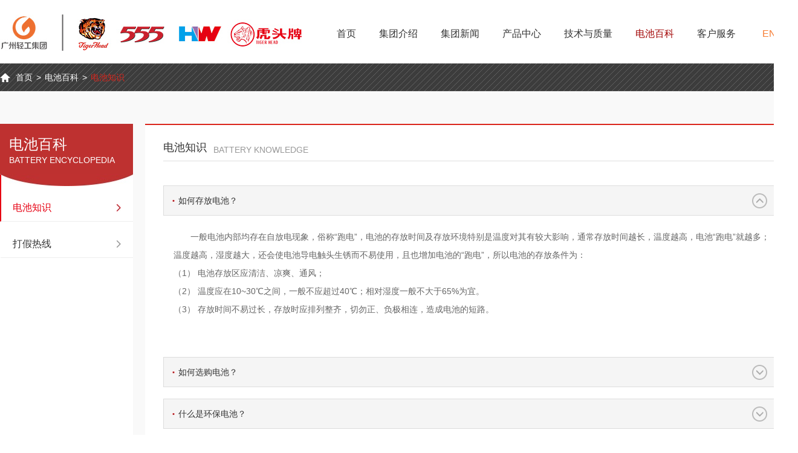

--- FILE ---
content_type: text/html;charset=UTF-8
request_url: https://www.555bf.com.cn/dianchi/list.php?catid=23&page=2
body_size: 4780
content:
<!DOCTYPE html PUBLIC "-//W3C//DTD XHTML 1.0 Transitional//EN" "http://www.w3.org/TR/xhtml1/DTD/xhtml1-transitional.dtd">
<html xmlns="http://www.w3.org/1999/xhtml">
<head>
<meta http-equiv="Content-Type" content="text/html;charset=UTF-8"/>
<title>电池知识-第2页-电池百科-广州市虎头电池集团股份有限公司</title>
<meta name="keywords" content=""/>
<meta name="description" content=""/>
<meta http-equiv="mobile-agent" content="format=html5;url=https://www.555bf.com.cn/mobile/index.php?moduleid=28&catid=23&page=2">
<meta name="generator" content="UWEB - www.uweb.net.cn"/>
<link rel="shortcut icon" type="image/x-icon" href="https://www.555bf.com.cn/favicon.ico"/>
<link rel="bookmark" type="image/x-icon" href="https://www.555bf.com.cn/favicon.ico"/>
<link rel="archives" title="广州市虎头电池集团股份有限公司" href="https://www.555bf.com.cn/archiver/"/>
<link rel="stylesheet" href="https://www.555bf.com.cn/skin/default/style/style.css" />
<link rel="stylesheet" href="https://www.555bf.com.cn/skin/default/style/colorbox.css" />
<link rel="stylesheet" href="https://www.555bf.com.cn/skin/default/style/font.css" />
<link rel="stylesheet" href="https://www.555bf.com.cn/skin/default/style/css.css" />
<link rel="stylesheet" type="text/css" href="https://www.555bf.com.cn/skin/default/style/jquery.fullPage.css" />
<script type="text/javascript" src="https://www.555bf.com.cn/skin/default/script/jquery1.72.js"></script>
<script type="text/javascript" src="https://www.555bf.com.cn/skin/default/script/jquery.SuperSlide.2.1.js"></script>
<script type="text/javascript" src="https://www.555bf.com.cn/skin/default/script/jquery.colorbox-min.js"></script>
<script type="text/javascript" src="https://www.555bf.com.cn/skin/default/script/owl.carousel.js"></script>
<script type="text/javascript" src="https://www.555bf.com.cn/skin/default/script/iscroll-zoom.js"></script>
<script type="text/javascript" src="https://www.555bf.com.cn/skin/default/script/iscroll.js"></script>
<script type="text/javascript" src="https://www.555bf.com.cn/skin/default/script/jquery.fullPage.js"></script>
<script type="text/javascript" src="https://www.555bf.com.cn/skin/default/script/script.js"></script>

<!--[if lte IE 6]>
<link rel="stylesheet" type="text/css" href="https://www.555bf.com.cn/skin/default/ie6.css"/>
<![endif]-->
<script type="text/javascript">window.onerror = function () {
return true;
}</script><script type="text/javascript" src="https://www.555bf.com.cn/lang/zh-cn/lang.js"></script>
<script type="text/javascript" src="https://www.555bf.com.cn/file/script/config.js"></script>
<script type="text/javascript" src="https://www.555bf.com.cn/file/script/common.js"></script>
<script type="text/javascript" src="https://www.555bf.com.cn/file/script/page.js"></script>
<script type="text/javascript">
GoMobile('https://www.555bf.com.cn/mobile/index.php?moduleid=28&catid=23&page=2');
var searchid = 28;
</script>



</head>
<body >
        <div class="web">
<div class="header"> 
<div class="wd fixed">
<h1><a href="https://www.555bf.com.cn/"><img src="https://www.555bf.com.cn/skin/default/images/logo.jpg" alt="广州市虎头电池集团股份有限公司" title="广州市虎头电池集团股份有限公司" /></a></h1>
<div class="headRig">
    
<ul class="nav">
<li><a href="https://www.555bf.com.cn/">首页</a></li>
<li class=""><a href="/grouppro/list.php?catid=4">集团介绍</a></li>
<li class=""><a href="/newsa/list.php?catid=21">集团新闻</a></li>
<li class=""><a href="/product/search.php?cata=11">产品中心</a></li>
<li class=""><a href="/technology/list.php?catid=10">技术与质量</a></li>
<li class="on"><a href="/dianchi/list.php?catid=23" class="on">电池百科</a></li>
<li class=""><a href="/fuwu/list.php?catid=26">客户服务</a></li>
</ul>
<div class="lang">
<a href="https://en.555bf.com.cn/" target='_blank'>EN</a>
<div class="search"></div>
</div>
<div class="searchBox fixed">
<form id="destoon_search" action="/search.php" onsubmit="return Dsearch(1);" method="get">
<input name="kw" id="destoon_kw" class="stext" type="text" value="" onfocus="if (this.value == '请输入关键字') this.value = '';" onkeyup="STip(this.value);" autocomplete="off" x-webkit-speech speech/>
<input type="submit" value="" class="stext2"/>
</form>
</div>
</div>
</div>
</div>
<!--header end--><!--header end-->
<div class="path">
            <div class="wd fixed">
        <div class="pathDiv"><a href="https://www.555bf.com.cn/">首页</a><a href="/dianchi/list.php?catid=23">电池百科</a><a href="list.php?catid=23">电池知识</a></div>
    </div>
</div><div class="main p54">
<div class="wd fixed">
<div class="mainBox">
<div class="left">
<div class="leftTit">
<a href="/dianchi/list.php?catid=23"><h3>电池百科</h3>
<p>
Battery Encyclopedia
</p>
</a>

</div>
<ul class="sideMenu">
  
<li class="on catid23"><a href="list.php?catid=23" title="电池知识">电池知识</a></li>
  
<li class=" catid24"><a href="list.php?catid=24" title="打假热线">打假热线</a></li>
</ul></div>
<div class="right">
<div class="rightTit"><h3>电池知识</h3><p>Battery Knowledge</p></div>
<ul class="baikeList">
  
<li class="fixed">
<h3><span>&nbsp;</span>如何存放电池？</h3>
<div class="baikeBox fixed">一般电池内部均存在自放电现象，俗称“跑电”，电池的存放时间及存放环境特别是温度对其有较大影响，通常存放时间越长，温度越高，电池“跑电”就越多；温度越高，湿度越大，还会使电池导电触头生锈而不易使用，且也增加电池的“跑电”，所以电池的存放条件为：<br />
（1） 电池存放区应清洁、凉爽、通风；<br />
（2） 温度应在10~30℃之间，一般不应超过40℃；相对湿度一般不大于65%为宜。<br />
（3） 存放时间不易过长，存放时应排列整齐，切勿正、负极相连，造成电池的短路。<br /></div>
</li>
      
<li class="fixed">
<h3><span>&nbsp;</span>如何选购电池？</h3>
<div class="baikeBox fixed">（1）首先应根据电器的要求，选择电池类型和规格尺寸，并根据用电器具耗电大小和特点，决定购买哪一种类型的电池，如随身听、电动玩具一般选用碱性锌锰电池，遥控器、闹钟一般选用普通锌锰电池就可满足使用要求；<br />
（2）在“产品中心”我们对每个系列电池的特点和适用范围都作了详细的描述，客户可以根据我们的建议选择合适的产品；<br />
（3） 注意查看电池的保质期和电池外观，有无漏液迹象。<br /></div>
</li>
      
<li class="fixed">
<h3><span>&nbsp;</span>什么是环保电池？</h3>
<div class="baikeBox fixed">答：环保电池是指电池中不含汞、镉等危害环境的成份，也被称为“绿色能源”。随着人们环保意识的提高，国家和社会对环保工作的重视，环保电池将成为今后消费的主流。虎头集团公司注重产品质量的同时，致力于环境保护以回报人类社会。1984年实现纸板电池无汞化。2000年实现碱性电池无汞化，同时也实现了工艺过程、生产环节环保化的飞跃，比国家要求提前5年实现了电池无汞生产，为中国电池行业树立了榜样。保护环境、保护健康，请选用“555”环保电池。</div>
</li>
    </ul>
<div class="paged pages">
<div class="sabrosus"><span class="disabled">共有9条记录，共2页</span><a href="/dianchi/list.php?catid=23&page=1">  上一页 </a><a href="/dianchi/list.php?catid=23&page=1">1</a><span class="current">2</span><span class="disabled">  下一页 </span></div></div>
</div>
<!--right end-->
</div>
</div>
</div>
<!--main end-->
<div class="footer fixed" id="footer">
<div id="floor_select"><div class="back2up">&nbsp;</div></div>
<div class="foot_links">
<div class="wd">
<div class="col">
<h3><a href="https://www.555bf.com.cn/grouppro/list.php?catid=4">集团介绍</a></h3>
<ul class="link_list">
<li><a  href="https://www.555bf.com.cn/grouppro/list.php?catid=4">集团概况</a></li>
<li><a  href="https://www.555bf.com.cn/grouppro/list.php?catid=6">荣誉专栏</a></li>
<li><a  href="https://www.555bf.com.cn/grouppro/list.php?catid=14">企业文化</a></li>
<li><a  href="https://www.555bf.com.cn/grouppro/list.php?catid=15">组织架构</a></li>
<li><a  href="https://www.555bf.com.cn/grouppro/list.php?catid=16">历史足迹</a></li>
<li><a  href="https://www.555bf.com.cn/grouppro/list.php?catid=19">品牌诠释</a></li>
<li><a  href="https://www.555bf.com.cn/grouppro/list.php?catid=20">人才引进</a></li>
</ul></div>
<div class="col">
<h3><a href="https://www.555bf.com.cn/newsa/list.php?catid=21">集团新闻</a></h3>
<ul class="link_list">
<li><a  href="https://www.555bf.com.cn/newsa/list.php?catid=21">虎头热点</a></li>
<li><a  href="https://www.555bf.com.cn/newsa/list.php?catid=22">媒体聚焦</a></li>
</ul></div>
<div class="col">
<h3><a href="https://www.555bf.com.cn/product/list.php?catid=11">产品中心</a></h3>
<ul class="link_list">
<li><a  href="https://www.555bf.com.cn/product/list.php?catid=11">一次电池</a></li>
<li><a  href="https://www.555bf.com.cn/product/list.php?catid=12">可充电池</a></li>
<li><a href="https://555sm.tmall.com/category.htm?spm=a220o.1000855.w5001-11465535838.3.F6vKO4&orderType=&viewType=grid&keyword=%C6%F4%B6%AF%B5%E7%D4%B4&lowPrice=&highPrice=&scene=taobao_shop"  target="_blank">汽车应急启动电源</a></li>
<li><a  href="https://www.555bf.com.cn/product/list.php?catid=66">金属材料</a></li>
<li><a  href="https://www.555bf.com.cn/product/list.php?catid=67">化工材料</a></li>
<li><a  href="https://www.555bf.com.cn/product/list.php?catid=68">包装材料</a></li>
</ul></div>
<div class="col">
<h3><a href="https://www.555bf.com.cn/technology/list.php?catid=10">技术与质量</a></h3>
<ul class="link_list">
<li><a  href="https://www.555bf.com.cn/technology/list.php?catid=10">技术创新</a></li>
<li><a  href="https://www.555bf.com.cn/technology/list.php?catid=17">质量体系</a></li>
<li><a  href="https://www.555bf.com.cn/technology/list.php?catid=18">质量控制</a></li>
</ul></div>
<div class="col">
<h3><a href="https://www.555bf.com.cn/dianchi/list.php?catid=23">电池百科</a></h3>
<ul class="link_list">
<li><a  href="https://www.555bf.com.cn/dianchi/list.php?catid=23">电池知识</a></li>
<li><a  href="https://www.555bf.com.cn/dianchi/list.php?catid=24">打假热线</a></li>
</ul></div>
<div class="col">
<h3><a href="https://www.555bf.com.cn/fuwu/list.php?catid=26">客户服务</a></h3>
<ul class="link_list">
<li><a href="https://www.555bf.com.cn/news/list.php?catid=34" >产品画册</a></li>
<li><a  href="https://www.555bf.com.cn/fuwu/list.php?catid=26">批发询价</a></li>
<li><a  href="https://www.555bf.com.cn/fuwu/list.php?catid=27">售后热线</a></li>
<li><a  href="https://www.555bf.com.cn/fuwu/list.php?catid=69">物业举报热线</a></li>
</ul></div>
<div class="col"><h3><a href="https://www.555bf.com.cn/contact/list.php?catid=8">联系我们</a></h3></div>
<div class="col"><h3><a href="https://www.555bf.com.cn/ditu/list.php?catid=28">网站地图</a></h3></div>
<i class="icon_arrow"></i>
</div>
</div>
<div class="wd footdiv">
<div class="footInfo">
<div class="number"><span>客服热线：</span><b class="webfont">400-8080-555&nbsp;&nbsp;&nbsp;020-85556715</b></div>
<div class="footText">
<div>地址：广州市海珠区工业大道北132号</div>       
<div>CopyRight © 2026&nbsp;&nbsp;广州市虎头电池集团股份有限公司&nbsp;&nbsp;&nbsp;<a target="_blank" href="https://beian.miit.gov.cn">粤ICP备05034200号</a>&nbsp;&nbsp;&nbsp;网站建设：<a title="专业广州网站建设|专业深圳网站建设|优网科技" target="_blank" href="https://www.uweb.net.cn/">优网科技</a></div>
</div>
<!-- <ul class="footShare" style="display: none;"> -->
<!-- <li><a href="#"><img src="https://www.555bf.com.cn/skin/default/images/footimg1.png" alt="qq" title="qq" /></a></li> -->
<!-- <li><a href="#"><img src="https://www.555bf.com.cn/skin/default/images/footimg2.png" alt="微信" title="微信" /></a></li> -->
<!-- <li><a href="#"><img src="https://www.555bf.com.cn/skin/default/images/footimg3.png" alt="微博" title="微博" /></a></li> -->
<!-- <li class="bdsharebuttonbox"> -->
<!-- <a href="#" class="bds_more" data-cmd="more"></a> -->
<!-- <script> -->
<!-- window._bd_share_config = {"common": {"bdSnsKey": {}, "bdText": "", "bdMini": "2", "bdMiniList": ["mshare", "qzone", "tsina", "weixin", "renren", "tqq", "sqq"], "bdPic": "", "bdStyle": "2", "bdSize": "16"}, "share": {}}; -->
<!-- with (document) -->
<!-- 0[(getElementsByTagName('head')[0] || body).appendChild(createElement('script')).src = 'http://bdimg.share.baidu.com/static/api/js/share.js?v=89860593.js?cdnversion=' + ~( - new Date() / 36e5)];</script> -->
<!-- </li> -->
<!-- </ul> -->
</div>
<ul class="ewm"> 
<!-- <li class="bdsharebuttonbox"><p class="fenx">一键分享</p> -->
<!-- <a href="#" class="bds_more" data-cmd="more"></a> -->
<!-- <script> -->
<!-- window._bd_share_config = {"common": {"bdSnsKey": {}, "bdText": "", "bdMini": "2", "bdMiniList": ["mshare", "qzone", "tsina", "weixin", "renren", "tqq", "sqq"], "bdPic": "", "bdStyle": "2", "bdSize": "16"}, "share": {}}; -->
<!-- with (document) -->
<!-- 0[(getElementsByTagName('head')[0] || body).appendChild(createElement('script')).src = 'http://bdimg.share.baidu.com/static/api/js/share.js?v=89860593.js?cdnversion=' + ~( - new Date() / 36e5)];</script> -->
<!-- </li>     -->
<li><a href="#"><img src="https://www.555bf.com.cn/skin/default/images/ewm1.jpg" alt="" title="" /><p>官方微信二维码</p></a><div class="ewmDiv"><img src="https://www.555bf.com.cn/skin/default/images/ewm1.jpg" /><i>&nbsp;</i></div></li>
<li><a href="#"><img src="https://www.555bf.com.cn/skin/default/images/ewm11.jpg" alt="" title="" /><p>手机版二维码</p></a><div class="ewmDiv"><img src="https://www.555bf.com.cn/skin/default/images/ewm11.jpg" /><i>&nbsp;</i></div></li>
<li><a href="#"><img src="https://www.555bf.com.cn/skin/default/images/ewm2.jpg" alt="" title="" /><p>555天猫旗舰店</p></a><div class="ewmDiv"><img src="https://www.555bf.com.cn/skin/default/images/ewm2.jpg" /><i>&nbsp;</i></div></li>
<li><a href="#"><img src="https://www.555bf.com.cn/skin/default/images/ewm22.jpg" alt="" title="" /><p>555京东旗舰店</p></a><div class="ewmDiv"><img src="https://www.555bf.com.cn/skin/default/images/ewm22.jpg" /><i>&nbsp;</i></div></li>
</ul>
</div>
<!--wd end-->
</div>
<!--footer end-->
</div>  
<script type="text/javascript">
var _hmt = _hmt || [];
(function() {
var hm = document.createElement("script");
hm.src = "//hm.baidu.com/hm.js?ae352d71dac2c67c56fd5f76025c7cd8";
var s = document.getElementsByTagName("script")[0]; 
s.parentNode.insertBefore(hm, s);
})();
</script>   
</body>
</html>


--- FILE ---
content_type: text/css
request_url: https://www.555bf.com.cn/skin/default/style/style.css
body_size: 12739
content:
@charset "utf-8";
/* LESS Document */
body, h1, h2, h3, h4, h5, h6, p, dl, dt, dd, ul, ol, li, form, button, input, textarea, th, td { margin: 0px; padding: 0px; font-weight: normal; }
body, button, input, select, textarea { font: normal 12px Microsoft YaHei, Arial, "\5b8b\4f53", tahoma; }
ul, ol, li { list-style: none; }
a { text-decoration: none; color: #333; }
a:hover { text-decoration: none; }
img { border: 0; vertical-align: top; }
button, input, select, textarea { font-size: 100%; vertical-align: middle; outline: none; }
table { border-collapse: collapse; border-spacing: 0; }
.fixed:after { visibility: hidden; display: block; font-size: 0; content: " "; clear: both; height: 0; }
.fixed { *zoom: 1;
}
.clear { clear: both; }
.fl { float: left; }
.fr { float: right; }
body { min-width: 1200px; }
.wd {margin: 0 auto;width: 1320px;}
/* reset.css V1.0  End */
.p_scale { -webkit-transform: scale(1.05, 1.05); -moz-transform: scale(1.05, 1.05); }
/*header*/
.header { height: 105px; position: relative; z-index:1; background-position: center center; background-repeat: no-repeat;}/*0405*/
.header h1 { float: left; padding-top: 24px; }
.header h1 img {width: 500px;height: 60px;object-fit: contain;}
.headRig { float: right; padding-right: 7px; position: relative;/*0405*/}
.nav { float: left; margin-top: 7px; }
.nav li { float: left; margin: 0 9px; }
.nav li > a { display: block; height: 98px; line-height: 98px; color: #333; font-size: 16px; padding: 0 10px; position: relative; }
.nav li > a i { display: block; position: absolute; left: 0; top: 69px; height: 2px; width: 100%; display: none; background-color: #d60901; }
.nav li:hover a, .nav li.on a { color: #da251c; -webkit-transition: All 0.2s ease; -moz-transition: All 0.2s ease; transition: All 0.2s ease; }
.nav li:hover a i, .nav li.on a i { display: block; }
.lang { float: left; margin: 7px 0 0 25px; height: 98px; }
.lang a { display: block; float: left; height: 98px; line-height: 98px; font-size: 16px; color: #f67d34; padding-right: 8px; background: url(../images/span.jpg) no-repeat right center; }
.lang a:hover { color: #a10303; -webkit-transition: All 0.2s ease; -moz-transition: All 0.2s ease; transition: All 0.2s ease; }
.search { position: relative; z-index: 2; float: left; height: 100px; width: 21px; cursor: pointer; background: url(../images/search.jpg) no-repeat right center; }
.searchBox { position: absolute; top: 70px; right: -10px; width: 260px; z-index: 3; overflow: hidden; height: 40px; display: none; background-color: #fff; }
.searchBox form { border: 5px solid #cacaca; height: 30px; }
.searchBox input { display: block; float: left; height: 30px; line-height: 30px; color: #444; font-size: 13px; border: 0; }
.stext { padding: 0 10px; width: 210px; background: none; }
.stext2 { width: 20px; cursor: pointer; background: url(../images/search.jpg) no-repeat 93% center; }
/*banner*/
/*0412 start*/
.banner { width: 100%; /*height:100%; position: relative; height: 796px;*/ overflow:hidden; position:absolute; left:0; bottom:0; top:105px;}/*0412*/
.banner .bd { margin: 0 auto; position: relative; z-index: 0;height:100%; overflow: hidden; }
.banner .bd ul { width: 100% !important; height:100% !important; }
.banner .bd li { width: 100% !important; /*height: 796px;*/ height:100% !important;/*0412*/ overflow: hidden; text-align: center; background-repeat:no-repeat; background-position:center top;background-size:auto 100%;}/*0415*/
.banner .bd li a { display: block; height:100%;/*0412*/ }
.banner .hd { width: 100%; position:absolute; z-index: 1; /*bottom: 59px;left: 0;*/ bottom:4%; height:11px; line-height: 11px; text-align: center; }/*0415*/
/*0412 end*/
.banner .hd ul { text-align: center; }
.banner .hd ul li { cursor: pointer; display: inline-block; *display: inline;
zoom: 1; width: 11px; height: 11px; margin: 0 8px; background: url(../images/circle.png) 0 0; overflow: hidden; line-height: 9999px; }
.banner .hd ul .on { background-position: -28px 0; }
/*footer*/
.footer { padding-top: 30px; position: relative; background-color: #a10302; }
.footer a:hover { text-decoration: underline; color: #fff; }
.foot_links { height: auto; color: #fff; overflow: hidden; border-bottom: 1px solid #b43535; }
.foot_links .wd { position: relative; }
.icon_arrow { position: absolute; right: 2px; top: 20px; width: 18px; height: 18px; cursor: pointer; background: url(../images/linkBg2.png) no-repeat 0 0; }
.iconbg { background: url(../images/linkBg.png) no-repeat 0 0 !important; }
.footer .col { float: left; width: 130px; padding-bottom: 17px; }
.footer .col h3 { font-size: 16px; height: 53px; line-height: 53px; }
.footer .col h3 a { display: block; color: #fff; }
.footer .link_list { padding: 0 0 15px; }
.footer .link_list li { font-size: 14px; height: 30px; line-height: 30px; }
.footer .link_list li a { color: #e5caca; }
.footer .link_list li a:hover { text-decoration: underline; }
.footer .foot_links_on { height: 53px; }
.footer .foot_links_on .link_list { display: none; }
.footdiv { position: relative; height: 253px; }
.footInfo { float: left; width: 700px; padding-top: 66px; }
.footInfo .number { height:auto; overflow:hidden;/*0405*/ line-height: 35px; color: #fff; }
.footInfo .number span { font-size: 22px; display: block; float: left; }
.footInfo .number b { font-size: 27px; display: block; float: left; margin-top: 3px; }
.footText { padding: 7px 0 9px; line-height: 29px; color: #dcb8b8; font-size: 14px; }
.footText a { color: #dcb8b8; }
.footShare { height: 34px; }
.footShare li { float: left; margin-right: 10px; }
.footShare li img { width: 34px; height: 34px; }
.footShare li:hover img { filter: alpha(opacity=70); opacity: 0.7; }
.ewm { position: absolute; right: 0; bottom: 70px; z-index: 5; }
.ewm li { float: left; width: 94px; margin-left: 47px; }
.ewm li:first-child { margin-left: 0; }
.ewm li a { display: block; color: #dcb8b8; text-align: center; cursor:pointer;/*0405*/}
.ewm li a img { width: 91px; height: 91px; }
.ewm li a p { padding-top: 5px; }
#floor_select { width: 56px; height: 56px; cursor: pointer; position: absolute; top: -30px; right: 50%; margin-right: -665px; }
#floor_select .back2up { width: 56px; height: 56px; background: url(../images/top.png) no-repeat center center #e4e4e4; -webkit-border-radius: 56px; -moz-border-radius: 56px; border-radius: 56px; }
/*indexProduct*/
.indexProduct { /*height: 929px;*/ height:100%; /*0412*/ overflow: hidden; background: url(../images/indexbg1.jpg) no-repeat center top; background-size:cover;}
.indexTit { height: auto; overflow: hidden; padding-top: 41px; text-align: center; background: url(../images/icon3.png) repeat-x 0 bottom; }
.indexTit a { display: inline-block; padding: 0 30px; line-height: 30px; }
.indexTit a h3 { color: #333; font-size: 28px; padding: 19px 0 3px; }
.indexTit a p { color: #999; font-size: 14px; }
.indexTit a span { display: inline-block; color: #666; font-size: 22px; width: 279px; padding: 11px 0 19px; text-transform: uppercase; border-bottom: 2px solid #d60901; }
.indexTit a:hover h3 { color: #d60901; -webkit-transition: All 0.2s ease; -moz-transition: All 0.2s ease; transition: All 0.2s ease; }
.indexProductAd { float: left; width: 328px; height: 418px; margin: 0 7px 0 16px; overflow: hidden; border: 1px solid #e5e5e5; }
.indexProductAd img { width: 100%; height: 100%; }
/*shaowBox*/
.showBox { position: relative; margin-top: 76px; }
.showUl { width: 843px !important; margin-top: -4px; float: left; }/*0325*/
.showUl li { position: relative; width: 407px; height: 204px; float: left; cursor: pointer; overflow: hidden; margin: 4px 5px 4px 4px; border: 1px solid #e5e5e5; background-color: #fff; }
.showUl li a { display: block; width: 100%; height: 100%; cursor: pointer; }
.pimg { float: left; margin: 30px 0 0 30px; }
.pimg img { width: 150px; height: 150px; }
.ptext { float: right; width: 132px; height: 128px; position: relative; margin: 36px 30px 0 0; }
.ptext h3 { line-height: 30px; font-size: 18px; color: #333; font-weight: bold; margin-bottom: 7px; }
.ptext p { font-size: 14px; color: #666; }
.ptext span { display: block; position: absolute; left: 0; bottom: 0; width: 91px; height: 23px; line-height: 23px; color: #fff; font-size: 12px; text-align: center; background-color: #b91828; -webkit-border-radius: 11.5px; -moz-border-radius: 11.5px; border-radius: 11.5px; }
.promore { display: block; position: absolute; left: 0; bottom: 0; width: 91px; height: 23px; line-height: 23px; color: #fff; font-size: 12px; text-align: center; background-color: #cfcfcf; -webkit-border-radius: 11.5px; -moz-border-radius: 11.5px; border-radius: 11.5px; }
.showUl li a:hover img { filter: alpha(opacity=70); opacity: 0.7; -webkit-transition: All 0.2s ease; -moz-transition: All 0.2s ease; transition: All 0.2s ease; }
.showUl li a:hover .ptext span, .showUl li a:hover .promore { background-color: #545454; }
.showUl li.num .ptext, .showUl li:first-child .ptext { float: left; margin: 36px 0 0 42px; }
.showUl li.num .pimg, .showUl li:first-child .pimg { float: right; margin: 30px 30px 0 0; }
.jprev, .jnext { position: absolute; top: 50%; z-index: 5; margin-top: -20px; width: 40px; height: 40px; display: inline-block; }
.jprev { background: url(../images/prev.png) no-repeat; left: -41px; }
.jnext { background: url(../images/next.png) no-repeat; right: -54px; }
.jprev:hover, .jnext:hover { filter: alpha(opacity=70); opacity: 0.7; }
/*indexNews*/
.indexNews { /*height: 930px;*/ height:100%; overflow: hidden; background: url(../images/indexbg2.jpg) no-repeat center top;  background-size:cover; }/*0412*/
.indexNews .indexTit { background-image: url(../images/icon3_1.png);}
.indexNews .indexTit a span { color: #ccc; }
.indexNews .indexTit a h3 { color: #fff; }
/*pictureTab*/
.pictureTab { position: relative; height: 565px; padding-top: 70px; }
.pictureTab .bigImg { height: 352px; position: relative; }
.sImg { width: 441px; height: 319px; float: left; border: 4px solid #d60901; position: relative; margin-left: 22px; }
.sImg img { position: absolute; left: 21px; top: 21px; z-index: 5; width: 449px; height: 327px; }
.pictureText { float: right; width: 635px; color: #666; font-size: 14px; line-height: 30px; margin: 41px 20px 0 0; }
.pictureText h3 { font-size: 20px; color: #000; padding-bottom: 15px; }
.pictureText a { display: block; width: 147px; height: 34px; line-height: 34px; text-align: center; color: #fff; margin-top: 34px; background-color: #ef9b27; }
.pictureText a:hover { background-color: #b43535; -webkit-transition: All 0.2s ease; -moz-transition: All 0.2s ease; transition: All 0.2s ease; }
.pictureTab .smallScroll { height: 212px; padding: 0 14px; }
.pictureTab .smallImg { float: left; display: inline; overflow: hidden; }
.pictureTab .smallImg ul { height: 157px; width: 9999px; overflow: hidden; }
.pictureTab .smallImg li { float: left; padding: 3px 3px 0; width: 212px; cursor: pointer; display: inline; position: relative; margin: 0 8px; }
.pictureTab .smallImg img { width: 212px; height: 154px; }
.pictureTab .smallImg li i { position: absolute; display: block; z-index: 5; left: 0; top: 0; height: 100%; width: 100%; background: url(../images/sbg.png) repeat; }
.pictureTab .smallImg .on { background-color: #fff; }
.pictureTab .prev, .pictureTab .next { display: block; width: 40px; height: 40px; text-indent: -9999px; background-position: 0 0; background-repeat: no-repeat; margin-top: 5px; position: absolute; bottom: 150px; }
.pictureTab .prev { background-image: url(../images/pPrev.png); left: -40px; }
.pictureTab .next { background-image: url(../images/pNext.png); right: -40px; }
.pictureTab .prev:hover, .pictureTab .next:hover { opacity: 0.6; }
/*indexGroup*/
.indexGroup { /*height: 1036px;*/ height:100%; overflow: hidden; background: url(../images/indexbg3.jpg) no-repeat center bottom; background-size:cover;}/*0412*/
.indexGroupInfo { text-align: center; width:1000px; margin:0 auto;/*0405*/}
.indexGroupText { font-size: 14px; color: #333; line-height: 40px; padding: 91px 0 78px; }
.more { display: inline-block; width: 143px; height: 30px; line-height: 30px; color: #ef9b27; font-size: 14px; border: 2px solid #ef9b27; }
.more:hover { background-color: #ef9b27; color: #fff; -webkit-transition: All 0.2s ease; -moz-transition: All 0.2s ease; transition: All 0.2s ease; }
/*side*/
/*0409 start*/
.side { position: absolute; width: 20px; right:50px; z-index: 99; background: url(../images/sidebg.jpg) repeat-y center top; bottom:200px;}
 /*.side.pFixed { position: fixed; top: 40px !important; }
.side ul {padding-top: 70px; background: url(../images/circle1.png) no-repeat 0 0; }*/
.side ul li { height: 70px; width: 20px; position: relative; background: url(../images/circle1.png) no-repeat 0 0; }
.side ul li a { display: block; width: 20px; height: 20px;}
/*.side ul li:hover a { font-size: 14px; text-indent: 24px; background: url(../images/circle2.png) no-repeat right center #f1a424; }*/
/*.side i { display: block; height: 20px; background: url(../images/circle1.png) no-repeat 0 0; }*//*0409*/
.side ul li a span{display: block; position: absolute; top: 0; right: 0; width: 20px; height: 20px; line-height: 20px; font-size: 0; color: #fff; -webkit-border-radius: 10px; -moz-border-radius: 10px; border-radius: 10px;}
.side ul li:hover a span{ font-size: 14px; text-indent: 24px; background: url(../images/circle2.png) no-repeat right center #f1a424;}
/*0409 end*/


/*product*/
.path { height: 46px; line-height: 46px; color: #fff; font-size: 14px; background: url(../images/pathbg.jpg) no-repeat center top; }
.pathDiv { padding-left: 20px; background: url(../images/home.png) no-repeat left center; }
.pathDiv a { color: #fff; display: inline-block; padding: 0 6px; }
.pathDiv a:hover, .pathDiv a.on { color: #da251c; }
.productAd { padding: 82px 0; position: relative; height: 200px; overflow: hidden; background: url(../images/adBg.jpg) no-repeat center top; }
.productAd .wd { position: relative; }
.productAd .showUl { margin: 0 -1px 0 0; width: auto !important; height: 200px; float: right; }
.productAd .showUl li { height: 198px; margin: 0 0 0 4px; width: 329px; border-color: #ddd; }
.productAd .showUl li.num .pimg, .productAd .showUl li .showUl li:first-child .pimg { margin: 30px 20px 0 0; }
.productAd .showUl li.num .ptext, .productAd .showUl li:first-child .ptext { margin: 36px 0 0 17px; }
.productAd .showUl li .pimg img { width: 140px; height: 140px; }
.productAd .showUl li .ptext { width: 145px; }
/*.productAd .showUl li .ptext h3 { font-size: 16px; }*/
.productAdPic { position: absolute; left: 0; top: 0; z-index: 2; }
.productAdPic img { width: 200px; height: 200px; }
.main { background-color: #f9f9f9; padding-top: 31px; }
.category { border: 1px solid #ddd; border-top: 0; margin-bottom: 8px; }
.categoryUl { position: relative; border-top: 1px solid #ddd; border-bottom: 1px solid #ddd; background-color: #f1f1f1; }
.categoryUl ul { margin-top: -1px; }
.categoryUl ul li { height: 48px; line-height: 48px; float: left; width: 199px; text-align: center; border-right: 1px solid #ddd; }
.categoryUl ul li a { display: block; color: #666; font-size: 18px; }
.categoryUl ul li:hover a, .categoryUl ul li.on a { background-color: #da251c; color: #fff; }
.mainMenu { height: auto; overflow: hidden; padding: 20px 0; background-color: #fff; }
.mainMenu li { line-height: 30px; float: left; margin: 0 36px 0 26px; }
.mainMenu li a { display: block; color: #666; font-size: 16px; }
.mainMenu li:hover a { color: #da251c; }
.categoryInfo { height: auto; overflow: hidden; background-color: #f8f8f8; }
.categoryInfo li { height: auto; overflow: hidden; line-height: 40px; font-size: 14px; color: #666; border-top: 1px solid #ddd; }
.categoryInfo li span { display: block; float: left; width: 118px; padding: 4px 0 4px 30px; }
.categoryDiv { padding: 4px 25px; margin-left: 148px; background-color: #fff; border-left: 1px solid #ddd; }
.categoryDiv a { display: inline-block; color: #666; padding: 0 19px; }
.categoryDiv a:hover { color: #da251c; -webkit-transition: All 0.2s ease; -moz-transition: All 0.2s ease; transition: All 0.2s ease; }
.productList { height: auto; overflow: hidden; margin: 0 -7px 50px; }
.productList li { float: left; width: 226px; border: 1px solid #ddd; margin: 14px 7px 0; background-color: #fff; -webkit-box-shadow: 0 0 3px 3px #f1f1f1; -moz-box-shadow: 0 0 3px 3px #f1f1f1; -ms-box-shadow: 0 0 3px 3px #f1f1f1; -o-box-shadow: 0 0 3px 3px #f1f1f1; box-shadow: 0 0 3px 3px #f1f1f1; }
.productList li a { display: block; color: #333; cursor: pointer; padding: 42px 15px 50px; position: relative; }
.productList li a h3 { height: 44px; line-height: 22px; overflow: hidden; font-size: 16px; margin-top: 33px; }
.productList li a p { color: #999; height: 20px; line-height: 20px; overflow: hidden; font-size: 14px; }
.productList li .promore { left: 15px; bottom: 15px; }
.productList li:hover { border-color: #e60012; }
.productList li:hover img { filter: alpha(opacity=70); opacity: 0.7; }
.productList li:hover .promore { background-color: #e60012; -webkit-transition: All 0.2s ease; -moz-transition: All 0.2s ease; transition: All 0.2s ease; }
.proimg { text-align: center; height: 150px; }
.proimg img { height: 150px; width: 150px; }
/*paged*/
.paged { padding: 48px 0 61px; text-align: center; }
.paged a, .paged .p_info, .paged .current { display: inline-block; zoom: 1; *display: inline;
margin: 0 4px; padding: 5px 12px; font-size: 16px; text-align: center; border: 1px solid #cfcfcf; color: #999; background-color: #fff; }
.paged .current, .paged a:hover { border-color: #da251c; color: #da251c; }
.productConDiv { height: 480px; padding: 0 31px; background-color: #fff; -webkit-box-shadow: 0 0 2px 2px #f1f1f1; -moz-box-shadow: 0 0 2px 2px #f1f1f1; -ms-box-shadow: 0 0 2px 2px #f1f1f1; -o-box-shadow: 0 0 2px 2px #f1f1f1; box-shadow: 0 0 2px 2px #f1f1f1; }
/*focusBox */
.focusBox { position: relative; margin-top: 40px; width: 370px; height: 370px; float: left; }
.focusBox .pic img { width: 370px; height: 370px; display: block; }
.focusBox .prev, .focusBox .next { width: 40px; height: 40px; position: absolute; top: 50%; z-index: 3; margin-top: -20px; -webkit-transition: All .5s ease; -moz-transition: All .5s ease; -o-transition: All .5s ease; background-position: 0 0; background-repeat: no-repeat; }
.focusBox .prev { left: -20px; background-image: url(../images/prev.png); }
.focusBox .next { right: -20px; background-image: url(../images/next.png); }
.focusBox .prev:hover, .focusBox .next:hover { filter: alpha(opacity=60); -moz-opacity: .6; opacity: 0.6; }
.productConText { float: right; margin-top: 35px; width: 647px; line-height: 30px; color: #999; font-size: 16px; }
.productConText h1 { font-size: 30px; color: #333; margin-bottom: 13px; }
.productConText i { font-style: normal; color: #333; }
.productConText img { height: 28px; padding-left: 18px; }
.productConText ul { margin-top: 63px; height: 50px; line-height: 50px; }
.productConText ul li { float: left; width: 262px; margin-right: 15px; background-color: #b0b0b0; }
.productConText ul li a { display: block; color: #fff; font-size: 20px; }
.productConText ul li a.price { background: url(../images/icon4.png) no-repeat 78px center; padding-left: 112px; }
.productConText ul li a.huace { background: url(../images/icon5.png) no-repeat 59px center; padding-left: 92px; }
.productConText ul li:hover { background-color: #da251c; -webkit-transition: All 0.2s ease; -moz-transition: All 0.2s ease; transition: All 0.2s ease; }
.pName { padding: 6px 0; }
.fontInfo { font-size: 16px; color: #959595; line-height: 24px; padding: 2px 0 20px; border-bottom: 1px solid #e3e3e3; }
.description { margin-top: 33px; border: 1px solid #ddd; background-color: #fff; margin-bottom: 10px; }
.descriptionInfo { height: auto; overflow: hidden; padding: 40px 31px 37px; }
.desUl { color: #666; font-size: 16px; line-height: 40px; }
.desUl b { font-weight: normal; color: #333; }
.desUl span { display: inline-block; padding-right: 58px; }
.desBt { color: #333; font-size: 22px; line-height: 35px; padding-left: 31px; margin: 36px 0 0; background: url(../images/icon6.jpg) no-repeat left center; }
.descriptionText { font-size: 14px; color: #7d7d7d; line-height: 24px; padding-top: 15px; }
.otherProduct { padding-bottom: 131px; }
.otherProduct .desBt { background-image: url(../images/icon7.png); }
.otherProduct .showBox { margin: 0; }
.otherProduct .jprev { left: -54px; }
.otherProduct .jnext { right: -50px; }
/*left*/
.p54 { padding-bottom: 54px; }
.mainBox { margin-top: 23px; background-color: #fff; height: auto; overflow: hidden; }
.left { float: left; width: 220px; }
.leftTit { padding: 0 8px 0 15px; background: url(../images/leftbg.jpg) no-repeat left bottom #be3130; }

.leftTit a { display: block; color: #fff; padding: 18px 0 35px; text-shadow: 4px 4px 4px 4px #942625; }
.leftTit a h3 { font-size: 24px; padding-bottom: 2px; }
.leftTit a p { font-size: 14px; text-transform: uppercase; }
.sideMenu { margin-top: -19px; }
.sideMenu li { padding-top: 15px; border-left: 2px solid #fff; border-bottom: 1px solid #eee; }
.sideMenu li a { display: block; padding: 0 19px; font-size: 16px; color: #333; height: 44px; line-height: 44px; background: url(../images/sidemenu2.jpg) no-repeat 191px center; }
.sideMenu li:hover, .sideMenu li.on { border-left-color: #e60012; }
.sideMenu li:hover a, .sideMenu li.on a { color: #e60012; background-image: url(../images/sidemenu1.jpg); }
.sideMenu li:first-child { padding-top: 33px; }
/*right*/
.right { padding: 0 30px; border-left: 20px solid #f9f9f9; margin-left: 220px; }
.rightTit { height: 59px; margin: 0 -30px; border-top: 2px solid #da251c; color: #fff; }
.rightTit h3 { font-size: 18px; color: #333; float: left; margin: 25px 0 0 30px; }
.rightTit p { font-size: 14px; color: #999; font-family: Arial; float: left; margin: 33px 0 0 11px; text-transform: uppercase; }
/*baikeList*/
.baikeList { border-top: 1px solid #ddd; padding-top: 21px; }
.baikeList li { height: auto; overflow: hidden; margin-top: 19px; }
.baikeList h3 { height: 48px; line-height: 48px; cursor: pointer; font-size: 14px; color: #333; padding-left: 24px; position: relative; border: 1px solid #ddd; background: url(../images/arrowUp.png) 98% center no-repeat #f5f5f5; }
.baikeList h3 span { position: absolute; left: 14px; display: block; width: 4px; background: url(../images/dian.jpg) no-repeat left center; }
.baikeList h3.on { background: url(../images/arrowDown.png) 98% center no-repeat #f5f5f5; }
.baikeBox { display: none; color: #666; font-size: 14px; line-height: 30px; padding: 20px 17px 45px; text-indent: 2em; }
/*newsBox */
.newsBorder { height: auto; overflow: hidden; padding: 40px 0 25px; border-top: 1px solid #ddd; }
.newsBox { position: relative; padding: 20px 22px; height: 244px; overflow: hidden; background-color: #f5f5f5; }
.newsBox .pic img { width: 379px; height: 244px; display: block; float: left; }
.newsText { float: right; width: 460px; }
.newsText h3 { font-size: 20px; color: #333; padding: 2px 0 17px; }
.newsText p { color: #666; font-size: 14px; line-height: 24px; text-indent: 2em; padding-bottom: 21px; }
.newsText a { display: block; width: 113px; height: 28px; line-height: 28px; border: 1px solid #bbb; text-align: center; background-color: #fff; -webkit-border-radius: 14px; -moz-border-radius: 14px; border-radius: 14px; }
.newsText a:hover { color: #fff; background-color: #e60012; border-color: #e60012; }
.newsBox .hd { overflow: hidden; zoom: 1; position: absolute; bottom: 37px; right: 20px; z-index: 3; }
.newsBox .hd li { float: left; line-height: 15px; text-align: center; font-size: 12px; width: 17px; height: 17px; cursor: pointer; overflow: hidden; background: #bbb; margin: 0 5px; -webkit-border-radius: 17px; -moz-border-radius: 17px; border-radius: 17px; }
.newsBox .hd .on { background-color: #e60012; }
.newslist { margin-bottom: 13px; }
.newslist li { height: auto; overflow: hidden; font-size: 14px; border-bottom: 1px dashed #e0e0e0; background: url(../images/dian.jpg) no-repeat 2px 34px; }
.newslist li a { display: block; color: #333; padding: 26px 5px 12px 15px; }
.newslist li a span { float: right; color: #999; }
.newslist li a:hover { color: #e60012; -webkit-transition: All 0.5s ease; -moz-transition: All 0.5s ease; transition: All 0.5s ease; padding-left: 25px; }
.newslist li a:hover span { color: #e60012; }
.newsCon { padding: 45px 35px 55px; border-top: 1px solid #ddd; }
.newsTit { text-align: center; }
.newsTit h1 { color: #333; font-size: 20px; padding-bottom: 12px; }
.newsTit .time { color: #666; font-size: 14px; }
.newsTit .time span { display: inline-block; padding-right: 26px; }
.bdshare-button-style2-16 { display: inline-block; *display: inline;
position: relative; width: 105px; }
.bdshare { position: absolute; left: 4px; top: -4px; *top: -18px;
width: 105px; }
.content { height: auto; overflow: hidden; padding: 20px 0 62px; color: #666; font-size: 14px; line-height: 28px; list-style: disc; }
.article { height: auto; overflow: hidden; line-height: 28px; color: #666; font-size: 14px; }
.article a { color: #e60012; }
.article a:hover { text-decoration: underline; }
.introduce { border-top: 1px solid #ddd; }
.introduce .content { padding: 41px 26px 0; }
/*history*/
.history { height: auto; overflow: hidden; padding: 77px 0 37px; border-top: 1px solid #ddd; background: url(../images/historybg3.jpg) no-repeat 115px 50px; }
.history ul { height: auto; overflow: hidden; padding: 35px 10px 47px 0; background: url(../images/historybg2.jpg) repeat-y 111px 0; }
.history ul li { height: auto; overflow: hidden; background: url(../images/historybg1.jpg) no-repeat 94px 3px; }
.history ul li h3 { float: left; width: 98px; font-size: 25px; color: #999; font-weight: bold; margin-left: 24px; }
.history ul li:first-child h3 { color: #db2a20; }
.historyText { margin: 0 0 0 177px; font-size: 14px; color: #666; line-height: 24px; padding-bottom: 50px; }
.jobBox { height: auto; overflow: hidden; padding-bottom: 122px; border-top: 1px solid #ddd; }
.jobDiv { height: auto; overflow: hidden; padding: 46px 0 28px; border-bottom: 1px solid #d91e15; }
.jobDiv img { float: left; width: 208px; height: 205px; }
.jobText { margin-left: 289px; }
.jobText h3 { font-size: 30px; color: #333; padding-bottom: 5px; }
.jobText p { font-size: 14px; color: #666; line-height: 30px; text-indent: 2em; letter-spacing: 1px; }
.jobTabName { height: 82px; padding-left: 14px; border-bottom: 1px solid #ddd; }
.jobTabName li { float: left; font-size: 16px; color: #333; margin-top: 52px; }
.jobwid1 { width: 257px; }
.jobwid2 { width: 226px; }
.jobwid3 { width: 295px; }
.jobwid4 { width: 278px; }
.jobTab .showBox { margin-top: 0; }
.jobTab .jprev, .jobTab .jnext { margin-top: 0; top: auto; bottom: -58px; width: 30px; height: 30px; }
.jobTab .jprev { left: 10px; background-image: url(../images/jobprev.jpg); }
.jobTab .jnext { right: auto; left: 54px; background-image: url(../images/jobnext.jpg); }
.jobList li { height: auto; overflow: hidden; padding: 24px 0 10px 14px; height: 25px; line-height: 25px; font-size: 14px; border-bottom: 1px solid #ddd; }
.jobList li span { display: block; float: left; color: #333; }
.jobList li a { display: block; float: left; width: 116px; color: #fff; text-align: center; background-color: #e60012; -webkit-border-radius: 12.5px; -moz-border-radius: 12.5px; border-radius: 12.5px; }
.jobList li a:hover { background-color: #ef9b27; }
.jobList li .jobwid1 { color: #e60012; }
.jobTable { height: auto; overflow: hidden; padding: 30px 19px 0px; border-top: 1px solid #ddd; }
.apply { height: 46px; line-height: 46px; display: block; color: #fff; font-size: 14px; padding-left: 102px; width: 113px; background: url(../images/apply.png) no-repeat 67px center #be3130; }
.apply:hover { filter: alpha(opacity=70); opacity: 0.7; -webkit-transition: All 0.2s ease; -moz-transition: All 0.2s ease; transition: All 0.2s ease; }
.jobTableList { height: auto; overflow: hidden; margin: 21px 0 105px; border: 1px solid #ddd; border-top: 0; line-height: 24px; font-size: 14px; color: #666; }
.jobTableList table { width: 100%; }
.jobTableList td { border-top: 1px solid #ddd; padding: 18px 0 7px 23px; position: relative; }
.jobTableList td:first-child { width: 100px; color: #333; border-right: 1px solid #ddd; }
.jobpos { position: absolute; left: 23px; top: 18px; z-index: 5; }
.p10 { padding: 5px 0 10px; }
.groupimg { padding: 45px 0 81px; border-top: 1px solid #ddd; }
.honourlist { height: auto; overflow: hidden; padding: 15px 0 7px; border-top: 1px solid #ddd; }
.honourlist li { float: left; margin: 35px 28px 0 0; width: 281px; background-color: #fff; }
.honourlist li a { display: block; text-align: center; color: #333; font-size: 16px; line-height: 24px; position: relative; }
/*.honourlist li a div { padding: 8px; width: 261px; height: 358px; overflow: hidden; margin-bottom: 10px; border: 1px solid #ddd; }
.honourlist li a div img { width: 100%; height: 100%; }*//*0325*/
.honourlist li a:hover { color: #e60012; }
.honourlist li a:hover div img { filter: alpha(opacity=70); opacity: 0.7; -webkit-transition: All 0.5s ease; -moz-transition: All 0.5s ease; transition: All 0.5s ease; }
.honourlist li.nomar { margin-right: 0; }
.mapBox { height: auto; overflow: hidden; padding: 40px 15px 46px; border-top: 1px solid #ddd; }
.mapimg { width: 864px; height: 348px; overflow: hidden; }
.mapInfo { padding: 15px 0 0 4px; color: #999; font-size: 14px; line-height: 26px; }
.mapInfo h3 { color: #333; font-size: 22px; }
.mapInfo span { color: #333; }
.mtext { font-size: 12px; margin-bottom: 6px; text-transform: uppercase; }
.mapList { height: auto; overflow: hidden; }
.mapList li { float: left; width: 387px; padding: 13px 15px; margin-top: 27px; border: 1px solid #ddd; background-color: #f9f9f9; }
.mapList li.fr { float: right; }
.mapList li h3 { font-size: 20px; color: #333; margin-bottom: 10px; }
.mapList li div { height: 36px; line-height: 36px; color: #666; font-size: 14px; }
.mapList li div img { float: left; display: block; width: 18px; height: 20px; margin: 8px 4px 0 0; }
.serviceForm { height: auto; overflow: hidden; padding: 30px 0 67px; border-top: 1px solid #ddd; }
.serviceForm li { height: auto; overflow: hidden; margin-top: 20px; }
.serviceName { display: block; float: left; text-align: right; height: 40px; line-height: 40px; color: #333; font-size: 14px; width: 116px; padding: 0 10px; }
.serviceName i { display: inline-block; color: #e60012; padding-right: 4px; font-style: normal; }
.serviceText { height: 38px; line-height: 38px; width: 571px; padding: 0 10px; font-size: 14px; color: #333; border: 1px solid #cecece; float: left; }
.checkBox { height: auto; overflow: hidden; margin: -9px 0 0 136px; font-size: 14px; color: #666; }
.checkBox div { float: left; margin: 20px 0 10px; }
.checkBox label { padding: 0 33px 0 8px; }
.serviceArea { height: 132px; line-height: 24px; width: 691px; padding: 12px 20px; font-size: 14px; color: #999; resize: none; overflow-y: hidden; border: 1px solid #cecece; float: left; }
.swid { width: 366px; }
.yzm { float: left; }
.yzm img { width: 75px; height: 24px; display: block; float: left; margin: 8px 18px 0 8px; }
.yzm a { text-decoration: underline; color: #e60012; font-size: 14px; display: block; float: left; margin-top: 9px; }
.submit { height: 40px; line-height: 40px; width: 188px; font-size: 14px; margin-top: 20px; color: #fff; text-align: center; border: 0; float: left; cursor: pointer; background-color: #be3130; }
.submit:hover { filter: alpha(opacity=70); opacity: 0.7; -webkit-transition: All 0.2s ease; -moz-transition: All 0.2s ease; transition: All 0.2s ease; }
.tecBox { height: auto; overflow: hidden; border-top: 1px solid #ddd; }
.tecBox .content { padding: 41px 20px 148px; }
.promargin { background: #f9f9f9 !important; padding: 54px 0 8px; }
/*0412 start*/
/*.productLink { height: 179px;}
.productLink .wd { height: 179px; position: relative; }
.productLink ul { position: absolute; left: 0; bottom: 0; z-index: 2; }
.productLink ul li { float: left; width: 125px; height: 89px; }
.productLink ul li a { height: 89px; display: block; }*/


.productLink { width:100%; height:91px;  position:absolute; left:0; bottom:0;}
.productLink .wd { height:91px; position: relative; }
.productLink ul { width:378px;background:url(../images/group.png) no-repeat 0 0; height:91px;}
.productLink ul li { float: left; width: 125px; height: 91px; }
.productLink ul li a { height: 91px; display: block; }


/*0412 end*/

.description .hd { height: 49px; position: relative; background-color: #f1f1f1; border-bottom: 1px solid #ddd; }
.description .hd ul { height: 50px; position: absolute; left: 0; top: -1px; z-index: 2; }
.description .hd ul li { width: 199px; height: 50px; line-height: 50px; color: #666; font-size: 16px; text-align: center; float: left; position: relative; }
.description .hd ul li i { display: block; width: 100%; height: 9px; position: absolute; left: 0; bottom: -9px; z-index: 5; display: none; background: url(../images/redjt.png) no-repeat center top; }
.description .hd ul li:first-child { border-right: 1px solid #ddd; }
.description .hd li.on { color: #fff; background-color: #da251c; }
.description .hd li.on i { display: block; }
/*yang*/
.nav li.on a { color: #a10303; }
.introduceInfo { min-height: 350px; }
.categoryName ul li .on { background-color: #e76464; color: #fff; }
.categoryTypeA .on { color: #e76464; }
.list { min-height: 420px; }
#container { width: 864px; height: 348px; }
.quaimg1 { float: left; padding: 24px 53px 0 0; }
.quaimg2 { float: right; margin: 10px 0 0 20px; }
.quafont { font-size: 16px; color: #777; padding: 24px 0 6px; }
.quafont2 { clear: both; padding: 30px 0 25px; }
.paged .disabled { background-color: #fff; border: 1px solid #cfcfcf; color: #999; display: inline-block; font-size: 16px; margin: 0 4px; padding: 5px 12px; }
.mapdiv { width: 420px; height: 118px; padding-top: 15px; padding-left: 25px; }
.maptit { font-size: 18px; color: #DA1119; font-weight: bold; line-height: 28px; }
.mapdiz, .mapdih { font-size: 16px; line-height: 38px; }
.siteWap { border-bottom: 1px dashed #0073b6; margin: 0 auto; width: 800px; }
.siteTitle { font-size: 18px; font-weight: bold; line-height: 35px; }
.siteWap ul li { margin: 5px 15px; }
.p_fl { float: left; }
.siteWap ul li a { font-size: 14px; line-height: 30px; }
.subMenu, .sidediv { display: none; }
.siteWap ul li a:hover { color: #0c3479; }
.yzm a { cursor: pointer; }
.mainMenu li a.on { color: #da251c; }
.categoryUl ul li a, .mainMenu li a { cursor: pointer; }
.categoryDiv a.on { color: #da251c; }
.jobTableList { border: 0px; }
/*0318 start*/
/* Example 3 */
#example3 { padding: 52px 0 49px; position: relative; z-index: 0; }
#example3 .sp-selected-thumbnail { border: 2px solid #000; }
#example3 .sp-image-container { text-align: center; }
/*0321 start*/
#example3 .sp-image { display: inline-block; max-height: 605px; max-width: 1188px; }
#example3 .slider-pro img.sp-image, #example3 .slider-pro img.sp-thumbnail { margin-left: 0 !important; margin-top: 0 !important; text-align: center; }
#example3 .slideTab { display: table; height: 605px; width: 1188px; }
#example3 .tablecell { display: table-cell; height: 605px; width: 1188px; text-align: center; vertical-align: middle; }
#example3 .tablecell img { max-height: 605px; max-width: 1188px; height:auto !important; width:auto !important; }
/*0321end*/
#example3 .slider-pro .sp-bottom-thumbnails { filter: alpha(opacity=0); opacity: 0; display: none; }
.number span b { font-weight: normal; }
.conDiv { position: absolute; left: 0; bottom: 160px; z-index: 5; width: 100%; background-color: #f5f5f5; height: 369px; display: none; }
.conDivLeft { float: left; width: 434px; height: 369px; background-color: #fff; }
.conDivLeft dl { height: 297px; overflow: hidden; border-right: 1px solid #c4c4c4; padding-right: 20px; }
.conTit { height: 72px; line-height: 72px; text-align: center; background-color: #ffb129; color: #fff; font-size: 24px; }
.cimg { float: left; padding: 39px 18px 0 33px; width: 155px; height: 207px; }
.ctext { text-align: left; }
.ctext h3 { font-size: 18px; color: #de2c31; padding: 69px 0 11px; }
.ctext div { font-size: 14px; line-height: 20px; color: #5d5d5d; }
.conDivRight { margin-left: 434px; text-align: left; }
.conDivRight .conTit { background-color: #363636; text-align: left; padding-left: 36px; }
.conDivRight .cimg { padding: 38px 37px 0 38px; width: 185px; height: 208px; }
.cInfo { float: left; width: 230px; padding-right: 26px; color: #666; }
.cInfo h3 { font-size: 22px; padding: 44px 0 8px; }
.cInfo div { font-size: 12px; line-height: 22px; font-family: "微软雅黑"; }
.caddress { font-size: 12px; line-height: 30px; color: #666; font-family: "微软雅黑"; padding-left: 25px; float: left; width: 200px; background: url(../images/conicon.jpg) no-repeat left 84px; padding-top: 77px; }
.conClose { position: absolute; right: 0; top: 0; z-index: 6; width: 62px; height: 62px; cursor: pointer; }
.downloadDialog { display: none; position: fixed; width: 100%; height: 100%; background-color: #000; background-color: rgba(0, 0, 0, 0.6); top: 0; left: 0; z-index: 999; }
.downloadCon { position: absolute; top: 50%; left: 50%; margin: -126px 0 0 -226px; width: 435px; background-color: #fff; height: 252px; }
.downloadUl { margin: 62px 0 0 83px; height: 127px; width: 275px; background: url(../images/downloadicon.jpg) no-repeat 0 0; }
/*.downloadUl li { float: left; width: 50%; }*/
.downloadUl li a { display: block; height: 127px; line-height: 127px; padding-left: 72px; color: #fff; font-size: 16px; }
.downloadUl li:first-child a { padding-left: 62px; }
.downloadUl li:hover a { filter: alpha(opacity=70); opacity: 0.7; color: #ffb129; }
.sliderPage { text-align: center; height: 90px; position: absolute; left: 0; bottom: 0; z-index: 5; width: 100%; display: none; }
.sliderPage a { display: inline-block; width: 69px; height: 24px; line-height: 24px; text-align: center; background-color: #f5f5f5; margin: 102px 1px 0; font-size: 16px; color: #666; cursor: pointer; }
.sliderPage a:hover, .sliderPage a.cur { background-color: #a10303; color: #fff; }
.sliderPage2 { text-align: center; height: 135px; background-color: #919191; margin-top: -135px; display: none; }
.pic_con { height: 70px; overflow: hidden; width: 1198px; z-index: 10; position: absolute; left: 50%; margin-left: -595px; bottom: 0; display: none; }
.pic_lists { float: left; width: 8888px; height: 70px; overflow: hidden; position: absolute; top: 0px; left: 0px }
.left_btn, .right_btn { position: absolute; top: 50%; z-index: 5; margin-top: -20px; width: 40px; height: 40px; display: inline-block; font-size: 40px; font-family: "宋体"; color: #fff; font-weight: bold; cursor: pointer; text-align: center; }
.left_btn { left: 2px; }
.right_btn { right: 10px; }
.pic_content { overflow: hidden; height: 70px; float: left; width: 1190px; position: relative; margin: 0 auto; }
.pic_content dl dd { float: left; text-align: center; margin: 0 2px; position: relative; cursor: pointer; }
.pic_content dl dd img { width: 115px; height: 70px; }
.pic_content dl dd:hover img, .pic_content dl dd.cur img { width: 111px; height: 66px; border: 2px solid #ccc; }
.sp-full-screen .sliderPage { bottom: 111px; }
.contentsBox { position: absolute; left: 0; bottom: 160px; display: none; z-index: 5; width: 1202px; background-color: #fff; height: 369px; }
.contentsBox h3 { padding: 48px 0 34px; font-size: 30px; text-align: center; color: #ffa200; height: 24px; line-height: 24px; text-transform: capitalize; }
.contentsBoxCon { position: relative; width: 1050px; margin: 0 auto; }
.contentsBoxCon .shd { width: 1050px; }
.contentsBoxCon .shd dl { width: 1050px !important; background: url(../images/dldian.jpg) repeat-y center top; }
.contentsBoxCon .shd dd { position: relative; width: 435px; height: 30px; line-height: 30px; float: left; cursor: pointer; overflow: hidden; color: #333; font-size: 14px; margin: 5px 0; text-align: left; padding: 0 45px; }
.contentsBoxCon .cprev, .contentsBoxCon .cnext { position: absolute; top: 50%; z-index: 5; margin-top: -28.5px; width: 27px; height: 57px; display: inline-block; }
.contentsBoxCon .cprev { background: url(../images/cprev.png) no-repeat; left: -27px; }
.contentsBoxCon .cnext { background: url(../images/cnext.png) no-repeat; right: -27px; }
.contentsBoxCon .cprev:hover, .contentsBoxCon .cnext:hover { filter: alpha(opacity=70); opacity: 0.7; }
.contentsBoxCon .shd { position: relative; height: 200px; overflow: hidden }
.contentsBoxCon .shd dl { float: left; }
.contentsBoxCon .shd .hdBox { position: absolute; top: 0; left: 0; }
.share { position: relative; }
.share .bdshare-button-style2-16 { position: absolute; left: 0; bottom: -1px; z-index: 5; }
.share .bdshare-button-style2-16 .bds_more { width: 200px; height: 159px; background: none; margin: 0; padding-left: 0; }
.printImg { width: 1188px; margin: 0 auto; height: 605px; padding-top: 30px; }
.printImg img { width: 1188px; }
.introduceInfo { position: relative; height: 460px; overflow: hidden; }
.introBox { position: absolute; left: 0; top: 0; overflow: hidden; }
.contentsBoxCon .shd dd.cur { color: #ffa200; }
/*picture*/
.picture { height: auto; overflow: hidden; }
.pictureImg { height: auto; overflow: hidden; padding: 7px; background-color: #fff; }
.pictureImg li img { width: 1188px; height: 605px; }
.pictureDiv { height: 67px; overflow: hidden; background-color: #fff; }
.pictureDiv ul { height: 66px; }
.pictureDiv ul li { height: 66px; line-height: 66px; float: left; width: 177px; border-right: 1px solid #e0e0e0; }
.pictureDiv ul li:first-child { width: 311px; }
.pictureDiv ul li a { display: block; color: #666; font-size: 14px; text-align: center; position: relative; cursor: pointer; }
.pictureDiv ul li a span { display: inline-block; }
.pictureDiv ul li a:hover { color: #a10303; -webkit-transition: All 0.2s ease; -moz-transition: All 0.2s ease; transition: All 0.2s ease; }
.pictureDiv ul li a:hover span { text-decoration: underline; }
.number { color: #666; font-size: 14px; }
.number span { text-transform: uppercase; display: block; float: left; }
.number input { display: block; float: left; margin: 15px 7px 0; height: 35px; line-height: 35px; width: 102px; padding: 0 15px; color: #cbcbcb; background: none; border: 1px solid #cdcccc; -webkit-border-radius: 5px; -moz-border-radius: 5px; border-radius: 5px; }
.picIcon { display: block; position: absolute; top: 23px; width: 36px; height: 20px; z-index: 5; background-repeat: no-repeat; background-image: url(../images/icon11.png); }
.frontCover .picIcon { background-position: 0 0; left: 39px; }
.frontCover a span { padding-left: 46px; }
.previous .picIcon { background-position: 0 -38px; left: 39px; }
.previous a span { padding-left: 46px; }
.previewNext .picIcon { background-position: 0 -79px; left: 39px; }
.previewNext a span { padding-left: 46px; }
.next .picIcon { background-position: 0 -122px; left: 39px; }
.next a span { padding-left: 46px; }
.backcover .picIcon { background-position: 0 -163px; left: 39px; }
.backcover a span { padding-left: 46px; }
.picMenu { height: 159px; padding: 1px 0; background-color: #5d5d5d; }
.picMenu .wd { position: relative; }
.picMenuUl { border-right: 1px solid #7b7b7b; height: auto; overflow: hidden; }
.picMenuUl li { height: 159px; width: 199px; float: left; text-align: center; border-left: 1px solid #7b7b7b; }
.contentsA { display: block; height: 100%; color: #fff; font-size: 14px; cursor: pointer; /*font-family: Impact;*/ text-transform: uppercase; }
.contentsA i { display: inline-block; margin: 45px 0 18px; width: 36px; height: 36px; background-repeat: no-repeat; background-image: url(../images/icon22.png); }
.picMenuUl li:first-child { width: 200px; }
.contentsA:hover { background-color: #a10303; -webkit-transition: All 0.2s ease; -moz-transition: All 0.2s ease; transition: All 0.2s ease; }
.contents a i { background-position: 0 0; }
.contact a i { background-position: -51px -3px; }
.download a i { background-position: -108px -2px; }
.print a i { background-position: -172px -3px; }
.share a i { background-position: -239px -3px; }
.fullScreen a i { background-position: -306px -6px; }
/*conBox*/
.conBox { position: absolute; left: 0; top: -161px; z-index: 10; width: 100%; display: block; overflow: hidden; background-color: #473b35; color: #fff; display: none; min-height: 35px; font-size: 14px; }
.close { position: absolute; right: 0; top: 0; z-index: 11; cursor: pointer; }
.close img { width: 35px; height: 35px; }
.fontsize14 span { font-size: 14px !important; }
.fontsize14 b { display: inline-block !important; float: none !important; font-size: 14px; }
/*0325 start*/
/*.banner .prev, .banner .next { position: absolute; display: block; top: 50%; margin-top: -27px; width: 54px; height: 54px; background-position: 0 0; background-repeat: no-repeat; filter: alpha(opacity=0); opacity: 0; -webkit-transition: All 0.5s ease; -moz-transition: All 0.5s ease; transition: All 0.5s ease; }
.banner .prev { left: -60px; margin-left: -654px; background-image: url(../images/focusAdvBg1.png); }
.banner .next { right: -60px; margin-right: -654px; background-image: url(../images/focusAdvBg2.png); }
.banner:hover .prev, .banner:hover .next { filter: alpha(opacity=100) !important; opacity: 1 !important; margin-top: -22px; width: 54px; height: 54px; background-size:100%;}0329*/
/*.banner .prev:hover, .banner .next:hover { filter: alpha(opacity=100) !important; opacity: 1 !important; }*/

/*.banner .prev, .banner .next { position: absolute; display: block; top: 50%; margin-top: -27px; width: 54px; height: 54px; background-position: 0 0; background-repeat: no-repeat; filter: alpha(opacity=0); opacity: 0; -webkit-border-radius: 54px; -moz-border-radius: 54px; border-radius: 54px; -webkit-transition: All 0.5s ease; -moz-transition: All 0.5s ease; transition: All 0.5s ease;}
.banner .prev { left: 60px; background-image: url(../images/focusAdvBg1.png); }
.banner .next { right: 60px; background-image: url(../images/focusAdvBg2.png); }
.banner:hover .prev, .banner:hover .next { filter: alpha(opacity=100) !important; opacity: 1 !important; margin-top: -22px; width: 54px; height: 54px; -webkit-border-radius: 54px; -moz-border-radius: 54px; border-radius: 54px; background-size:100%;}
*/

.banner .prev, .banner .next { position: absolute; display: block; top: 50%; margin-top: -19px; width: 38px; height: 38px; background-position: 0 0; background-repeat: no-repeat; filter: alpha(opacity=0); opacity: 0; -webkit-border-radius: 38px; -moz-border-radius: 38px; border-radius: 38px; -webkit-transition: All 0.5s ease; -moz-transition: All 0.5s ease; transition: All 0.5s ease;}
.banner .prev { left: -60px; background-image: url(../images/focusAdvBg1.png); }
.banner .next { right: -60px; background-image: url(../images/focusAdvBg2.png); }
.banner:hover .prev, .banner:hover .next { filter: alpha(opacity=100) !important; opacity: 1 !important; margin-top: -22px; width: 54px; height: 54px; -webkit-border-radius: 54px; -moz-border-radius: 54px; border-radius: 54px; background-size:100%;}
.banner:hover .prev{ left:80px;}/*0415*/
.banner:hover .next{ right:80px;}/*0415*/
#top { height: 20px; width: 20px; position: absolute; right: 0; top: 0; z-index: 99; cursor: pointer; }
#end { height: 20px; width: 20px; position: absolute; right: 0; bottom: 0; z-index: 99; cursor: pointer; }
.ewm li a:hover { text-decoration: none; }
.ewm li { position: relative; }
.ewmDiv { position: absolute; left: -55px; top: -215px; z-index: 5; width: 204px; display: none; }
.ewmDiv img { width: 204px; height: 204px; }
.ewmDiv i { display: block; background: url(../images/bigjt.png) no-repeat center top; height: 11px; width: 100%; }
.ewm .bdshare-button-style2-16 .bds_more { margin: 0; padding: 0; width: 91px; height: 91px; background: url(../images/fenxiang.jpg) no-repeat 0 0; }
.ewm .bdshare-button-style2-16 a:hover { filter: alpha(opacity=100); opacity: 1; }
.fenx { position: absolute; left: 0; bottom: -22px; width: 100%; z-index: 5; text-align: center; color: #dcb8b8; }
.ewm li:hover .fenx { color: #fff; }
.honorTab { padding: 8px; width: 261px; height: 358px; overflow: hidden; margin-bottom: 10px; border: 1px solid #ddd; display: table; }
.honorCell { display: table-cell; height: 358px; width: 261px; text-align: center; vertical-align: middle; }
.honorCell img {max-height:358px;max-width:261px;}

/*0405 start*/
.zoomPic { position: absolute; bottom: 121px; left:50%; margin-left:-19px; display: none; width:38px; height: 38px; text-align: center; cursor: pointer; z-index:9; background:url(../images/searchBtn.jpg) no-repeat center center; background-size:80%;}
.zoomPic:hover{ background-size:100%; -webkit-transition: All 0.5s ease; -moz-transition: All 0.5s ease; transition: All 0.5s ease;}
.sp-full-screen .zoomPic { display: block; }
/*wrapper*/
#wrapper { width: 100%; height: 100%; }
#scroller { position: relative; -webkit-tap-highlight-color: rgba(0, 0, 0, 0); width: 100%; padding: 0; height: 100%; }
.imgdiv { position: absolute; left: 0; width: 100%; display: none; z-index: 90; background: #fff6ed; }
.imgdiv div.s1 img { display: block; position: absolute; top: 50%; z-index: 99; left: 50%; max-width: 95% !important; -webkit-transform: translate(-50%, -50%); -moz-transform: translate(-50%, -50%); -ms-transform: translate(-50%, -50%); transform: translate(-50%, -50%); cursor:pointer;}
.close { height:62px; width:62px; text-align: center; position: absolute; z-index: 999; right: 0; top: 0; cursor: pointer; background:url(../images/conClose.jpg) no-repeat 0 0;}

/*响应式导航*/
.mobileNavCon { position: absolute; display: none; top: 0; left: 0; width: 100%; height: 100%; overflow: hidden; z-index: 1010; }
.mobileNavCon .mobileNavBg { position: absolute; top: 0; left: 0; width: 100%; height: 100%; background-color: rgba(0, 0, 0, 0.6); z-index: 1011; overflow: hidden; }
.mobileNavCon .mobileNavBox { position: absolute; width: 268px; height: 100%; top: 0; left: 0; background-color: #515151; transition: 0.5s ease all; -webkit-transition: 0.5s ease all; -moz-transition: 0.5s ease all; -webkit-transform: translateX(-100%); -moz-transform: translateX(-100%); -ms-transform: translateX(-100%); -o-transform: translateX(-100%); transform: translateX(-100%); z-index: 1012; }
.mobileNavCon .mobileNavBox.on { -webkit-transform: translateX(0); -moz-transform: translateX(0); -ms-transform: translateX(0); -o-transform: translateX(0); transform: translateX(0); }
.mobileNavCon .mobileNavBox h2 { height: 35px; padding: 10px 0; margin: 0 auto; background: #fff; }
.mobileNavCon .mobileNavBox h2 a { display: block; height: 100%; text-align: center; }
.mobileNavCon .mobileNavBox h2 a img { width: auto; height: 100%; }
.mobileNavCon .mobileNav > li { position: relative; border-bottom: 1px solid #999; margin: 0 10px; }
.mobileNavCon .mobileNav > li > a { display: block; padding-left: 10px; color: #ccc; font-size: 16px; line-height: 3; }
.mobileNavCon .mobileNav > li span { position: absolute; display: block; font-size: 16px; font-weight: bold; width: 3em; height: 3em; line-height: 3; top: 0; right: 0; color: #fff; text-align: center; }
.mobileNavCon .mobileNav > li span.on { -webkit-transform: rotate(-45deg); -moz-transform: rotate(-45deg); -ms-transform: rotate(-45deg); -o-transform: rotate(-45deg); transform: rotate(-45deg); }
.mobileNavCon .mobileNav > li .sub { height: 0; overflow: hidden; }
.mobileNavCon .mobileNav > li .sub li { margin-left: 20px; border-bottom: 1px solid #666; }
.mobileNavCon .mobileNav > li .sub li:last-child { border-bottom: none; }
.mobileNavCon .mobileNav > li .sub li a { padding-left: 10px; display: block; font-size: 14px; line-height: 3; width: 100%; height: 3em; overflow: hidden; color: #fff; box-sizing: border-box; }
.mobileNavCon .navScroll { position: absolute; width: 100%; top: 50px; left: 0; bottom: 50px; overflow: hidden; }
.mobileNavTit { display: none; height: 100px; line-height: 100px; position:relative; width:60px; background:url(../images/iconmenu.png) no-repeat center center; float:left;}

.bannerMobile{ display:none; position:relative; z-index:0;}
.bannerMobile .item { width: 100%; height: 580px; }
.bannerMobile .item a { display: block; width: 100%; position: absolute; height: 100%; background-position: center center; background-repeat: no-repeat; background-size: cover; }
.mobileIconCon { display: none; position:absolute; right:10px; top:0; z-index:5;}
.mobileIconCon a { display: inline-block; vertical-align: top; width: 30px; height: 105px; }
.mobileIconCon a.searchBtn { background: url(../images/search.jpg) center no-repeat; }
.mobileIconCon a.menuBtn { position: relative; width:40px; background:url(../images/iconmenu.png) no-repeat center center; background-size:100%;}
.mobileSearchCon { display: none; width: 100%; height: 46px; background-color: #999; overflow: hidden;}
.mobileSearchBox { position: relative; width: 98%; height: 40px; margin: 3px auto; background-color: #fff; border-radius: 5px; overflow: hidden; }
.mobileSearchBox input[type="text"] { width: 100%; height: 40px; line-height: 40px; font-size: 16px; padding: 0 10px; -webkit-box-sizing: border-box; -moz-box-sizing: border-box; box-sizing: border-box; border: none; }
.mobileSearchBox input[type="submit"] { position: absolute; display: block; width: 40px; height: 40px; top: 0; right: 0; border: none; background: url(../images/search.jpg) center no-repeat; }
.productMobileList { position: relative; margin:45px 47px 60px;/*0412*/ height:auto; overflow:hidden; display:none; }
.pictureMobile{ display:none; margin-top:273px; position:relative;}

.lang .on .searchBox{ display:block !important;}

.productMobileList .owl-carousel .owl-item img { width: 150px; margin: 0 auto; }


.uweb-search-tip-con {
    background: #fff;
    box-sizing: border-box;
    padding: px2rem(100px);
    text-align: center;
}
.uweb-search-tip-con .title {
    font-size: 24px;
    color: #333;
    margin-bottom: 20px;
}
.uweb-search-tip-con .tips {
    font-size: 14px;
    color: #ef9b27;
    font-weight: bold;
    line-height: 28px;
    width: 900px;
    margin: 0 auto 10px;
    max-width: 100%;
}
.uweb-search-tip-con .p {
    font-size: 14px;
    color: #666;
    line-height: 28px;
    margin-bottom: 10px;
}
.uweb-search-tip-con .num {
    color: red;
    padding: 0 3px;
    text-decoration: underline;
}
.uweb-search-tip-con .tip-btn {
    display: block;
    width: 140px;
    height: 36px;
    text-align: center;
    line-height: 36px;
    color: #fff;
    background: #e60012;
    border: none;
    appearance: none;
    margin: 0 auto;
    cursor: pointer;
}
.uweb-search-tip-con .tip-btn:hover {
    background: #ef9b27;
}


--- FILE ---
content_type: text/css
request_url: https://www.555bf.com.cn/skin/default/style/colorbox.css
body_size: 1474
content:
/*
    Colorbox Core Style:
    The following CSS is consistent between example themes and should not be altered.
*/
#colorbox, #cboxOverlay, #cboxWrapper{position:absolute; top:0; left:0; z-index:9999; overflow:hidden;}
#cboxOverlay{position:fixed; width:100%; height:100%;}
#cboxMiddleLeft, #cboxBottomLeft{clear:left;}
#cboxContent{position:relative;}
#cboxLoadedContent{overflow:auto; -webkit-overflow-scrolling: touch;}
#cboxTitle{margin:0;}
#cboxLoadingOverlay, #cboxLoadingGraphic{position:absolute; top:0; left:0; width:100%; height:100%;}
#cboxPrevious, #cboxNext, #cboxClose, #cboxSlideshow{cursor:pointer;}
.cboxPhoto{float:left; margin:auto; border:0; display:block; max-width:none; -ms-interpolation-mode:bicubic;}
.cboxIframe{width:100%; height:100%; display:block; border:0;}
#colorbox, #cboxContent, #cboxLoadedContent{box-sizing:content-box; -moz-box-sizing:content-box; -webkit-box-sizing:content-box;}

/* 
    User Style:
    Change the following styles to modify the appearance of Colorbox.  They are
    ordered & tabbed in a way that represents the nesting of the generated HTML.
*/
#cboxOverlay{background:url(../images/bd_bg.png) repeat fixed 0 0;}
#colorbox{outline:0;}
#cboxTopLeft{ display:none;}
#cboxTopCenter{ display:none;}
#cboxTopRight{ display:none;}
#cboxBottomLeft{ display:none;}
#cboxBottomCenter{ height:71px; width:10px; background-color:#fff;}
#cboxBottomRight{ display:none;}




#cboxMiddleLeft{ display:none;}
#cboxMiddleRight{ display:none;}
#cboxContent{background:#fff; overflow:visible;}
.cboxIframe{background:#fff;}
#cboxError{padding:50px; border:1px solid #ccc;}
#cboxLoadedContent img{ }
#cboxLoadingOverlay{background:url(../images/loading_background.png) no-repeat center center;}
#cboxLoadingGraphic{background:url(../images/loading.gif) no-repeat center center;}
#cboxTitle{position:absolute; bottom:20px; left:2%; text-align:center; width:96%; font-size:20px; text-transform:uppercase; color:#000;}
#cboxCurrent{display:none !important;}

/* these elements are buttons, and may need to have additional styles reset to avoid unwanted base styles */
#cboxSlideshow{border:0; padding:0; margin:0; overflow:visible;  position:absolute; bottom:-29px; background:url(../images/controls.png) no-repeat 0px 0px; width:23px; height:23px; text-indent:-9999px;}


/*#cboxPrevious, #cboxNext{border:0; padding:0; margin:0; overflow:visible; position:absolute; bottom:-91px; width:95px; height:95px; text-indent:-9999px; background-color:#646464; background-position:center center; background-repeat:no-repeat;}
#cboxPrevious{ background-image:url(../images/jt1.png);}
#cboxNext{ background-image:url(../images/jt2.png);}*/


#cboxPrevious, #cboxNext, #cboxSlideshow, #cboxClose {
    background: rgba(0, 0, 0, 0) none repeat scroll 0 0;
    border: 0 none;
    margin: 0;
    overflow: visible;
    padding: 0;
    width: auto;
}
#cboxPrevious:active, #cboxNext:active, #cboxSlideshow:active, #cboxClose:active {
    outline: 0 none;
}
#cboxSlideshow {
    bottom: 4px;
    color: #0092ef;
    position: absolute;
    right: 30px;
}
#cboxPrevious {
    background: rgba(0, 0, 0, 0) url(../images/controls.png) no-repeat scroll -75px 0;
    bottom: -46px;
    height: 25px;
    left: 15px;
    position: absolute;
    text-indent: -9999px;
    width: 25px;
}
#cboxPrevious:hover {
    background-position: -75px -25px;
}
#cboxNext {
    background: rgba(0, 0, 0, 0) url(../images/controls.png) no-repeat scroll -50px 0;
    bottom: -46px;
    height: 25px;
    left: 42px;
    position: absolute;
    text-indent: -9999px;
    width: 25px;
}
#cboxNext:hover {
    background-position: -50px -25px;
}
#cboxClose {
    background: rgba(0, 0, 0, 0) url(../images/close.jpg) no-repeat scroll 0 0;
    bottom: -40px;
    height: 17px;
    position: absolute;
    right: 15px;
    text-indent: -9999px;
    width: 82px;
}





/* avoid outlines on :active (mouseclick), but preserve outlines on :focus (tabbed navigating) */
/*#cboxPrevious:active, #cboxNext:active, #cboxSlideshow:active, #cboxClose:active {outline:0;}

#cboxPrevious{right:50%; background-color:#424242;}
#cboxNext{ left:50%;}
#cboxPrevious:hover,#cboxNext:hover{ filter:alpha(opacity=70); opacity:0.7;}


#cboxClose{right:0; background:url(../images/close.jpg) no-repeat 0 0; top:0; overflow:visible; position:absolute; width:70px; height:70px; text-indent:-9999px; border:0;}*/


.cboxSlideshow_on #cboxSlideshow{background-position:-125px 0px; right:27px;}
.cboxSlideshow_on #cboxSlideshow:hover{background-position:-150px 0px;}
.cboxSlideshow_off #cboxSlideshow{background-position:-150px -25px; right:27px;}
.cboxSlideshow_off #cboxSlideshow:hover{background-position:-125px 0px;}

--- FILE ---
content_type: text/css
request_url: https://www.555bf.com.cn/skin/default/style/font.css
body_size: 316
content:
@font-face {font-family: "arrusbt-roman-webfont";
	src: url('../font/arrusbt-roman-webfont.eot'); /* IE9*/
	src: url('../font/arrusbt-roman-webfont.eot?#iefix') format('embedded-opentype'), /* IE6-IE8 */
	url('../font/arrusbt-roman-webfont.woff') format('woff'), /* chrome、firefox */
	url('../font/arrusbt-roman-webfont.ttf') format('truetype'), /* chrome、firefox、opera、Safari, Android, iOS 4.2+*/
	url('../font/arrusbt-roman-webfont.svg#arrusbt-roman-webfont') format('svg'); /* iOS 4.1- */
}
/*@font-face {font-family: "fzfsfw-webfont";
	src: url('../font/fzfsfw-webfont.eot');  IE9
	src: url('../font/fzfsfw-webfont.eot?#iefix') format('embedded-opentype'),  IE6-IE8 
	url('../font/fzfsfw-webfont.woff') format('woff'),  chrome、firefox 
	url('../font/fzfsfw-webfont.ttf') format('truetype'),  chrome、firefox、opera、Safari, Android, iOS 4.2+
	url('../font/fzfsfw-webfont.svg#fzfsfw-webfont') format('svg');  iOS 4.1- 
}*/
.arrusifont {
	font-family:"arrusbt-roman-webfont" !important;
	/*font-size:16px;*/
	font-style:normal;
	-webkit-font-smoothing: antialiased;
	/*-webkit-text-stroke-width: 0.2px;*/
	-moz-osx-font-smoothing: grayscale;
}
/*.webfont {
	font-family:"fzfsfw-webfont" !important;
	font-size:16px;
	-webkit-font-smoothing: antialiased;
	-webkit-text-stroke-width: 0.2px;
	-moz-osx-font-smoothing: grayscale;
}*/

--- FILE ---
content_type: text/css
request_url: https://www.555bf.com.cn/skin/default/style/css.css
body_size: 646
content:
.right .secondCategory{ padding-top: 25px; padding-left: 30px;}
.right .secondCategory a{ display: inline-block; padding:0 10px; font-size: 18px; border-left: 1px solid #999;}
.right .secondCategory a:first-child{ border-left: none; padding-left: 0px;}
.right .secondCategory a:hover, .right .secondCategory a.on{ color: #F00;}

.introduce .ct{ height: auto; overflow: hidden; color: #666; font-size: 15px; line-height: 28px; list-style: disc; padding: 41px 26px 0; background: url('../images/conimg2.jpg') 0 480px no-repeat; min-height: 1400px; }
.introduce .ct .s1{ margin-bottom: 36px; text-indent: 2em; }
.descriptionInfo{ /*height: 36px;*/ line-height: 36px; color: #333; font-size: 16px; }

.starProductContent{ margin-top: -9px; background-color: #f5f5f5; }
.starProductContent img{ width:100%; }
.mainmenu { height: auto; overflow: hidden; clear: both; margin-top: -9px; height: 81px; background: url(../images/menubg.jpg) repeat-x 0 0; }
.mainmenu ul { height: auto; overflow: hidden; }
.mainmenu li { height: 70px; line-height: 70px; border-top: 1px solid #42423d; float: left; }
.mainmenu li a { display: block; padding: 0 51px; font-size: 14px; color: #666; text-transform: capitalize; }
.mainmenu li:hover a, .mainmenu li.on a { color: #fff; background: url(../images/menubg2.jpg) repeat-x 0 0; }


.footShare .bdshare-button-style2-16 .bds_more { width: 34px; height: 34px; background: url(../images/footimg4.png); margin: 0; padding-left: 0; }

.info-title{  color: white; font-size: 14px; background-color: rgba(0,155,255,0.8);  line-height: 26px; padding: 0px 0 0 6px; font-weight: lighter; letter-spacing: 1px; }
.info-content{ padding: 4px; color: #666666; line-height: 23px; }

.verificationResult img{ width: 24px; margin-top: 7px; margin-left: 7px; }

.p_indent p{ text-indent: 2em; }

--- FILE ---
content_type: text/css
request_url: https://www.555bf.com.cn/skin/default/style/jquery.fullPage.css
body_size: 1544
content:
/**
 * fullPage 2.6.6
 * https://github.com/alvarotrigo/fullPage.js
 * MIT licensed
 *
 * Copyright (C) 2013 alvarotrigo.com - A project by Alvaro Trigo
 */
html.fp-enabled,
.fp-enabled body {
    margin: 0;
    padding: 0;
    overflow:hidden;

    /*Avoid flicker on slides transitions for mobile phones #336 */
    -webkit-tap-highlight-color: rgba(0,0,0,0);
}
#superContainer {
    height: 100%;
    position: relative;

    /* Touch detection for Windows 8 */
    -ms-touch-action: none;

    /* IE 11 on Windows Phone 8.1*/
    touch-action: none;
}
.fp-section {
    position: relative;
    -webkit-box-sizing: border-box; /* Safari<=5 Android<=3 */
    -moz-box-sizing: border-box; /* <=28 */
    box-sizing: border-box;
}
.fp-slide {
    float: left;
}
.fp-slide, .fp-slidesContainer {
    height: 100%;
    display: block;
}
.fp-slides {
    z-index:1;
    height: 100%;
    overflow: hidden;
    position: relative;
    -webkit-transition: all 0.3s ease-out; /* Safari<=6 Android<=4.3 */
    transition: all 0.3s ease-out;
}
.fp-section.fp-table, .fp-slide.fp-table {
    display: table;
    table-layout:fixed;
    width: 100%;
}
.fp-tableCell {
    display: table-cell;
    /*vertical-align: middle;*//*0412*/
    width: 100%;
    height: 100%;
}
.fp-slidesContainer {
    float: left;
    position: relative;
}
.fp-controlArrow {
    position: absolute;
    z-index: 4;
    top: 50%;
    cursor: pointer;
    width: 0;
    height: 0;
    border-style: solid;
    margin-top: -38px;
    -webkit-transform: translate3d(0,0,0);
    -ms-transform: translate3d(0,0,0);
    transform: translate3d(0,0,0);
}
.fp-controlArrow.fp-prev {
    left: 15px;
    width: 0;
    border-width: 38.5px 34px 38.5px 0;
    border-color: transparent #fff transparent transparent;
}
.fp-controlArrow.fp-next {
    right: 15px;
    border-width: 38.5px 0 38.5px 34px;
    border-color: transparent transparent transparent #fff;
}
.fp-scrollable {
    overflow: scroll;
}
.fp-notransition {
    -webkit-transition: none !important;
    transition: none !important;
}
#fp-nav {
    position: fixed;
    z-index: 100;
    margin-top: -32px;
    top: 50%;
    opacity: 1;
    -webkit-transform: translate3d(0,0,0);
	border-left:0;
	margin-left:0;
	padding:0;/*0409*/
	background:url(../images/sidebg.jpg) repeat-y center top;
    width: 20px;
}
#fp-nav.right {
    right:100px;/*0409*/
}
#fp-nav.left {
    left: 17px;
}
.fp-slidesNav{
    position: absolute;
    z-index: 4;
    left: 50%;
    opacity: 1;
}
.fp-slidesNav.bottom {
    bottom: 17px;
}
.fp-slidesNav.top {
    top: 17px;
}
#fp-nav ul,
.fp-slidesNav ul {
  margin: 0;
  background:url../images/circle1.png) no-repeat 0 0;
}
#fp-nav ul li,
.fp-slidesNav ul li {
    display: block;
	background:url(../images/circle1.png) no-repeat 0 0;
    height: 70px;
    position: relative;
    width: 20px;
}
.fp-slidesNav ul li {
    display: inline-block;
}
#fp-nav ul li a,
.fp-slidesNav ul li a {
    /*display: block;
    position: relative;
    z-index: 1;
    width: 100%;
    height: 100%;
    cursor: pointer;
    text-decoration: none;*/
    color: #fff;
    display: block;
    font-size: 0;
    height: 20px;
    line-height: 20px;
    width: 20px;
}

#fp-nav ul li a.active span,
.fp-slidesNav ul li a.active span,
#fp-nav ul li:hover a.active span,
.fp-slidesNav ul li:hover a.active span{
    height: 20px;
    width: 20px;
    /*margin: -6px 0 0 -6px;
    border-radius: 100%;*/
	/*background:url(../images/fulldots.png) no-repeat 0 -10px;*/
	
 }
#fp-nav ul li a span,
.fp-slidesNav ul li a span {
   /* border-radius: 50%;
    position: absolute;
    z-index: 1;
    height: 6px;
    width: 6px;
    border: 0;
    background: #505050;
    left: 50%;
    top: 50%;
    margin: -2px 0 0 -2px;
    -webkit-transition: all 0.1s ease-in-out;
    -moz-transition: all 0.1s ease-in-out;
    -o-transition: all 0.1s ease-in-out;
    transition: all 0.1s ease-in-out;
	filter:alpha(opacity=50);  
      -moz-opacity:0.2;  
      -khtml-opacity: 0.2;  
      opacity: 0.2;  */
	  display:block;
}
#fp-nav ul li:hover a span,
.fp-slidesNav ul li:hover a span{
    /*width: 10px;
    height: 10px;
    margin: -5px 0px 0px -5px;*/
}


#fp-nav ul li:hover,.fp-slidesNav ul li:hover{
    background:url(../images/circle2.png) no-repeat 0 0;
}


#fp-nav ul li .fp-tooltip {
    position: absolute;
    top: 4px;
    color: #313131;
    font-size: 14px;
    font-family: arial, helvetica, sans-serif;
    white-space: nowrap;
    max-width: 220px;
    /*overflow: hidden;*/
    display: block;
    opacity: 0;
    width: 0;
}
#fp-nav ul li:hover .fp-tooltip,
#fp-nav.fp-show-active a.active + .fp-tooltip {
    -webkit-transition: opacity 0.2s ease-in;
    transition: opacity 0.2s ease-in;
    width: auto;
    opacity: 1;
}
#fp-nav ul li .fp-tooltip.right {
    right: 20px;
}
#fp-nav ul li .fp-tooltip.left {
    left: 20px;
}
.fp-auto-height.fp-section,
.fp-auto-height .fp-slide,
.fp-auto-height .fp-tableCell{
    height: auto !important;
}

--- FILE ---
content_type: application/javascript
request_url: https://www.555bf.com.cn/skin/default/script/script.js
body_size: 3043
content:
// JavaScript Document
var Gobj = new Object();

//按需写入所需的函数名
$(function () {
	forms();
	tabs();
	gototop();
	checkBrowser();/*0415*/

	$('.side ul li').hover(function () {
		$(this).find('a span').stop(true, true).animate({
			'width': '112px'
		});
	}, function () {
		$(this).find('a span').stop(true, true).animate({
			'width': '20px'
		});
	});/*0409*/


	/*$('.search').toggle(function(){
	 $('.searchBox').stop(true, true).slideDown();
	 //		$(this).find('.searchBox').stop(true, true).show();
	 }, function() {
	 $('.searchBox').stop(true, true).hide();
	 });*/

	$(".pathDiv a:not(':first-child')").before("<span>&gt;</span>");
	$(".pathDiv a:last-child").addClass('on');
	$(".honourlist li:nth-child(3n)").addClass('nomar');

	$('.icon_arrow').click(function () {
		var len = $('.foot_links').height();
		//console.log(len);
		if (len == 53) {
			$('.foot_links').removeClass('foot_links_on');
			$(this).removeClass('iconbg');
		} else {

			$('.foot_links').addClass('foot_links_on');
			$(this).addClass('iconbg');
		}
	});

	/*0325 start*/
	$('.ewm li').hover(function () {
		$(this).find('.ewmDiv').show();
	}, function () {
		$(this).find('.ewmDiv').hide();
	});

	/*0325 end*/


	/*0405 start*/
	var ww = $(window).width();
	//console.log(ww);
	var sidePosition = function (ww) {
		if (ww > 1450) {
			//textOverFlow('.introInfo', 450);
			$('.indexProduct .showBox').show();
		} else {
			textOverFlow('.introInfo', 850);
		}
		;
	}
	sidePosition(ww);
	$(window).resize(function (event) {
		ww = $(window).width();
		sidePosition(ww);
	});
	/*
	 $('.search').hover(function() {
	 $(this).find('.searchBox').stop(true, true).slideDown();
	 }, function() {
	 $(this).find('.searchBox').stop(true, true).slideUp();
	 });*/
	Gobj.searchDisplay = 0;
	$('.search').click(function () {
		if (Gobj.searchDisplay == 1) {
			$('.searchBox').stop(true, true).hide();
			$(this).removeClass('on');
			Gobj.searchDisplay = 0;
		} else {
			$('.searchBox').stop(true, true).slideDown();
			$(this).addClass('on');
			Gobj.searchDisplay = 1;
		}
	});/*0406*/

	browserRedirect();

	$('.mobileIconCon .searchBtn').click(function () {
		if ($(this).hasClass('on')) {
			$('.mobileSearchCon').stop(true, true).slideUp();
			$(this).removeClass('on');
		} else {
			$('.mobileSearchCon').stop(true, true).slideDown();
			$(this).addClass('on');
		}
		;
	});

	/*0405 end*/

});

//返回顶部
function gototop() {

	$backToTopEle = $(".back2up").click(function () {
		$("html, body").animate({
			scrollTop: 0
		}, 300);
	}),
			$backToTopFun = function () {
				var st = $(document).scrollTop(),
						winh = $(window).height();
				(st > 0) ? $backToTopEle.show() : $backToTopEle.hide();
				//IE6下的定位   
				if (!window.XMLHttpRequest) {
					$backToTopEle.css("top", st + winh - 160);
				}
			};

	$backToTopSH = function () {
		var st = $(document).scrollTop(),
				winh = $(window).height();
		(st > 0) ? $('#floor_select').show() : $('#floor_select').hide();
		//IE6下的定位   
		if (!window.XMLHttpRequest) {
			$('#floor_select').css("top", st + winh - 160);
		}
	};
	$(window).bind("scroll", $backToTopSH);
	$(function () {
		$backToTopSH();
	});
}


//表单相关
function forms() {
	//输入框文字清空还原，控制value
	// <input type="text" value="请输入关键字" />
	$(".stext").focus(function () {
		if ($(this).val() == this.defaultValue) {
			$(this).val("");
		}
	}).blur(function () {
		if ($(this).val() == '') {
			$(this).val(this.defaultValue);
		}
	});/*0405*/

	$(".serviceArea").focus(function () {
		$(this).html('');
	}).blur(function () {
		$(this).html('请填写您想获得的产品信息，我们会尽快将该产品的相关资料反馈给您。');
	});
}

$(function () {
	$('.previewNext').click(function () {
		if ($('.pictureImg').is(":visible")) {
			//alert(123);
			$('.pictureImg').hide();
			$('.pictureTab').show();
		} else {
			$('.pictureImg').show();
			$('.pictureTab').hide();
		}
	});
});


//简单标签切换
function tabs() {
	var $div_li = $(".picMenuUl li");
	$div_li.click(function () {
		$('.conBox').show();
		var index = $div_li.index(this);
		$(".conBox > .conDiv").eq(index).fadeIn("linear").siblings().hide();
	});
	$('.close').click(function () {
		$('.conBox').hide();
	});

}

/*baikeList*/
$(function () {
	$('.baikeList li:first-child').find('.baikeBox').css('display', 'block');
	$('.baikeList li:first-child').addClass('on');

	$('.baikeList li').each(function () {
		if ($(this).find('.baikeBox').is(":visible")) {
			$(this).find('h3').addClass('on');
		} else {
			$(this).find('h3').removeClass('on');
		}
	});

	$('.baikeList li h3').click(function () {
		if ($(this).next().is(":visible")) {
			$(this).next().slideUp();
			$(this).removeClass('on');
		} else {
			$(this).next().slideDown();
			$(this).addClass('on');
		}
	});
});

/*0415 start*/
//设备判断
var navScroll;
function browserRedirect() {

	var sUserAgent = navigator.userAgent.toLowerCase();
	var bIsIpad = sUserAgent.match(/ipad/i) == "ipad";
	var bIsIphoneOs = sUserAgent.match(/iphone os/i) == "iphone os";
	var bIsMidp = sUserAgent.match(/midp/i) == "midp";
	var bIsUc7 = sUserAgent.match(/rv:1.2.3.4/i) == "rv:1.2.3.4";
	var bIsUc = sUserAgent.match(/ucweb/i) == "ucweb";
	var bIsAndroid = sUserAgent.match(/android/i) == "android";
	var bIsCE = sUserAgent.match(/windows ce/i) == "windows ce";
	var bIsWM = sUserAgent.match(/windows mobile/i) == "windows mobile";
	var ww = $(window).width();

	if (bIsIpad || bIsIphoneOs || bIsMidp || bIsUc7 || bIsUc || bIsAndroid || bIsCE || bIsWM || ww <= 1202) {
		// mobile
		/*var navScroll;*/
		$('.mobileNav li').each(function () {
			if ($(this).find('.sub').length > 0) {
				$(this).children('a').after('<span>+</span>');
			}
			;
		});

		$('.mobileIconCon a.menuBtn').click(function () {
			document.addEventListener('touchmove', func, false);
			var st = $(window).scrollTop();

			$('.mobileNavCon').css({
				'top': st,
				'display': 'block'
			});

			navScroll = new IScroll('#navScroll', {
				mouseWheel: true,
				click: true
			});

			setTimeout(function () {
				$('.mobileNavBox').addClass('on');
			}, 0);
		});
		
		$('.mobileNav li span').click(function () {
			if ($(this).hasClass('on')) {
				$(this).removeClass('on');
				$(this).next('.sub').css('height', '0');
				navScroll.refresh();
			} else {
				$(this).addClass('on');
				$(this).next('.sub').css('height', 'auto');
				navScroll.refresh();
			};
		});

	} else {
		// PC
		$('#dowebok').fullpage({anchors: ['page1', 'page2', 'page3', 'page4', 'page5']});/*0412*/
		return false;
	}
}

function func(e) {
	e.preventDefault();
}

/*截取字符数*/
function textOverFlow(dom, max) {
	var tof = $(dom);
	// 定义最大字符数
	var maxwidth = max;

	tof.each(function () {
		if ($(this).html().length > maxwidth) {
			$(this).html($(this).html().substring(0, maxwidth));
			$(this).html($(this).html());
		}
		;
	});
}

/*0415*/
// 判断浏览器
var checkBrowser = function() {
    var checkHtml = '<script type="text/javascript" src="'+SKPath+'script/touch-0.2.14.min.js"></script>';
    if (!(/msie [6|7|8]/i.test(navigator.userAgent))){
		var js = document.createElement('script');
		js.src = SKPath+'script/touch-0.2.14.min.js';
        $('head').prepend(js);
		
		setTimeout(function(){
			touch.on('.mobileNavCon', 'swipeleft', function () {
			console.log('←');
			$('.mobileNavBox').removeClass('on');

			setTimeout(function () {
				$('.mobileNavCon').css('display', 'none');
			}, 500);

			document.removeEventListener('touchmove', func, false);
			navScroll.destroy();
		});

		touch.on('#mobileNavBg', 'tap', function () {
			console.log('←');
			$('.mobileNavBox').removeClass('on');

			setTimeout(function () {
				$('.mobileNavCon').css('display', 'none');
			}, 500);

			document.removeEventListener('touchmove', func, false);
			navScroll.destroy();
		});
		},1000);
		
    }
	else{
		$('.checkBrowser').remove();
	}
}

function IsPC(){  
	var userAgentInfo = navigator.userAgent;  
	var Agents = new Array("Android", "iPhone", "SymbianOS", "Windows Phone", "iPad", "iPod");  
	var flag = true;  
	for (var v = 0; v < Agents.length; v++) {  
		if (userAgentInfo.indexOf(Agents[v]) > 0) { flag = false; break; }  
	}  
	return flag;  
}

function GoMobile( url ){
	if( IsPC() === false ){
		location.href = url;
	}
}

--- FILE ---
content_type: application/javascript
request_url: https://www.555bf.com.cn/lang/zh-cn/lang.js
body_size: 1925
content:
/*
	[UWEB System] Copyright (c) 2008-2015 www.uweb.net.cn
	This is NOT a freeware, use is subject to license.txt
*/
var L = new Array();
/* admin.js */
L['system_tips']			= '系统提示';
L['ok']						= '确 定';
L['cancel']					= '取 消';
L['upload']					= '上 传';
L['uploading']				= '上传中..';
L['upload_file']			= '上传文件';
L['upload_img']				= '上传图片';
L['allow']					= '限制为:';
L['preview_img']			= '图片预览';
L['choose_img']				= '选择图片';
L['width']					= '宽度';
L['height']					= '高度';
L['up_local']				= '本地图片';
L['up_remote']				= '网络图片';
L['type_imgurl']			= '请填写图片网址';
L['choose_file']			= '请选择文件';
L['choose_item']			= '选择信息';
L['dialog_user']			= '会员{V0}资料';
L['empty_img']				= '不可预览，图片地址为空';
L['confirm_del']			= '确定要删除吗？此操作将不可撤销';
L['type_category']			= '请输入分类名称或简称，例如：计算机';
L['related_found']			= '为您找到以下相关分类，请选择：';
L['related_not_found']		= '未找到相关分类，请调整名称';
L['type_valid_filepath']	= '请输入正确的文件路径';
L['wysiwyg_mode']			= '请切换到设计模式';
L['dialog_close']			= '关闭[快捷键Esc]';
L['tpl_add']				= '新建模板';
L['tpl_edit']				= '修改模板';
L['op_reason']				= '操作原因';
L['op_reason_null']			= '请填写操作原因';

/* calendar.js */
L['Sun']					= '日';
L['Mon']					= '一';
L['Tue']					= '二';
L['Wed']					= '三';
L['Thu']					= '四';
L['Fri']					= '五';
L['Sat']					= '六';
L['prev_year']				= '前一年';
L['next_year']				= '后一年';
L['prev_month']				= '上一月';
L['next_month']				= '下一月';

/* common.js */
L['str_delete']				= '删除';

/* draft.js */
L['fck_zoom']				= '点击增加高度 右击缩小高度';
L['data_recovery']			= '数据恢复';
L['save_draft']				= '暂存草稿';
L['if_cover_data']			= '发现 {V0} 保存的数据，是否覆盖当前数据？';
L['no_data']				= '抱歉 未找到保存的数据';
L['at_least_10_letters']	= '请至少输入10个字，当前已输入{V0}字';
L['stop_auto_save']			= '系统会自动保存草稿，此操作将中止系统自动保存功能，确定要继续吗？';
L['draft_auto_saved']		= '{V0}点{V1}分{V2}秒 系统自动保存了草稿';
L['draft_saved']			= '草稿已保存';
L['stop_save']				= '关闭保存';
L['draft_save_stopped']		= '草稿保存已停止';
L['start_save']				= '开启保存';
L['upload_attach']			= '插入附件';

/* fckeditor.js */
L['tip_image']				= '提示：您的浏览器支持直接拖拽本地图片至编辑器或者直接Ctrl+C粘贴QQ截图里的图像，赶快试试吧！';
L['tip_know']				= '我知道了';

/* homepage.js & member.js */
L['click_open']				= '点击打开原图';
L['keyword_value']			= '输入关键词';
L['keyword_message']		= '请输入关键词';
L['Sunday']					= '星期日';
L['Monday']					= '星期一';
L['Tuesday']				= '星期二';
L['Wednesday']				= '星期三';
L['Thursday']				= '星期四';
L['Friday']					= '星期五';
L['Saturday']				= '星期六';
L['show_date']				= '今天是 {V0}月{V1}日 {V2}';

/* index.js */
L['close_letter']			= '收起';
L['last_page']				= '已至最后一页';

/* page.js */
L['popular_search_terms']	= '热门搜索：';
L['search_tips_close']		= '关闭';
L['chrome_fav_tip']			= '请按快捷键Ctrl+D收藏本页，谢谢';

/* player.js */
L['iso_tips_video']			= '暂不支持此视频，请在电脑上观看';

/* profile.js */
L['max_mode']				= '最多可选{V0}种经营模式';
L['max_cate']				= '最多可添加{V0}个分类';
L['choose_category']		= '请选择分类';
L['category_chosen']		= '已添加过此分类';

/*weibo.js*/
L['sync_sina'] = '同步到新浪微博';
L['sync_qq'] = '同步到腾讯微博';
L['sync_login_sina'] = '您还没有登录新浪微博或者登录已经失效，是否现在登录?';
L['sync_login_qq'] = '您还没有QQ登录或者QQ登录已经失效，是否现在登录?';

--- FILE ---
content_type: application/javascript
request_url: https://www.555bf.com.cn/file/script/config.js
body_size: 94
content:
var DTPath = "https://www.555bf.com.cn/";var SKPath = "https://www.555bf.com.cn/skin/default/";var MEPath = "https://www.555bf.com.cn/member/";var DTEditor = "kindeditor";var CKDomain = "";var CKPath = "/";var CKPrex = "cg1_";